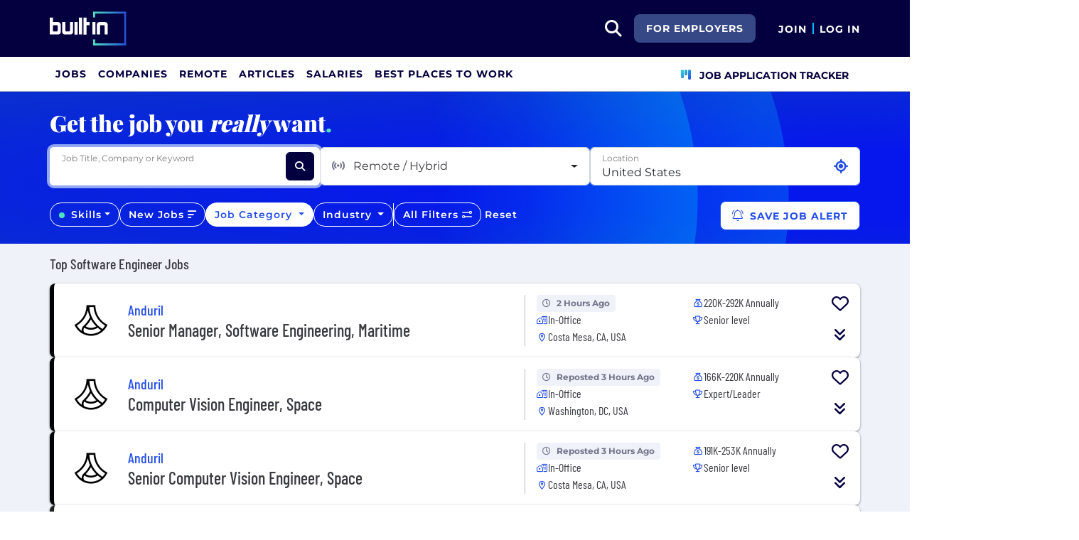

--- FILE ---
content_type: text/html; charset=utf-8
request_url: https://builtin.com/jobs/dev-engineering/perl
body_size: 30353
content:

<!DOCTYPE html>
<html lang="en">
<head>
    <meta charset="utf-8"/>
    <meta name="viewport" content="width=device-width, initial-scale=1.0"/>
    <meta name="description" content="Search the best Software Engineer Jobs from top companies & startups. New jobs added daily."/>
        <meta name="robots" content="NOINDEX"/>
    <title>Best Software Engineer Jobs 2026 | Built In</title>
    <link rel="icon" type="image/x-icon" href="https://static.builtin.com/dist/images/favicon.png">
        <link rel="canonical" href="https://builtin.com/jobs/dev-engineering/perl"/>
    <link rel="dns-prefetch" href="https://www.googletagmanager.com/">
    <link rel="preload" href="https://static.builtin.com/dist/fonts/barlow-condensed-v12-latin-regular.woff2" as="font"
          type="font/woff2" crossorigin>
    <link rel="preload" href="https://static.builtin.com/dist/fonts/montserrat-v25-latin-regular.woff2" as="font"
          type="font/woff2" crossorigin>
    <link rel="stylesheet" href="https://static.builtin.com/jobs/css/main.bundle.e38a6ce7f690b096f9d6.css">
    <script>
        (function (w, d, s, l, i) {
            w[l] = w[l] || [];
            w[l].push({
                'gtm.start':
                    new Date().getTime(), event: 'gtm.js'
            });
            var f = d.getElementsByTagName(s)[0],
                j = d.createElement(s), dl = l != 'dataLayer' ? '&l=' + l : '';
            j.async = true;
            j.src =
                'https://www.googletagmanager.com/gtm.js?id=' + i + dl;
            f.parentNode.insertBefore(j, f);
        })(window, document, 'script', 'dataLayer', 'GTM-M7NGJ28');
    </script>
    
</head>
<body>
<noscript>
    <iframe src="https://www.googletagmanager.com/ns.html?id=GTM-M7NGJ28" height="0" width="0"
            style="display:none;visibility:hidden"></iframe>
</noscript>
    <div id="g_id_onload" data-client_id="941473408521-r82mlse6rh2ar9loff8bgnbqtbp6inrs.apps.googleusercontent.com" data-login_uri="https://accounts.builtin.com/External/OneTap" data-new_user_return_url="https://builtin.com/auth/login?destination=%2Fjobs%2Fdev-engineering%2Fperl" data-existing_user_return_url="https://builtin.com/auth/login?destination=%2Fjobs%2Fdev-engineering%2Fperl" data-auto_select="true" data-prompt_parent_id="g_id_onload" style="position: absolute; top: 150px; right: 410px; width: 0; height: 0; z-index: 1001"><div><script src="https://accounts.google.com/gsi/client" async defer></script></div></div>
<header class="header sticky-top">
    <div id="international-header" class="bg-app-primary text-white nav-height d-flex align-items-center" data-site-id="9" data-external-api="https://api.builtin.com"><div class="container d-flex justify-content-between"><div class="d-flex align-items-center"><a href="/"><img class="d-block d-lg-none" src="https://static.builtin.com/dist/images/bi-header-logo.svg" height="32" width="71" alt="Built In Logo" />
                <img class="d-none d-lg-block" src="https://static.builtin.com/dist/images/bi-header-logo.svg" height="48" width="108" alt="Built In Logo" /></a></div>
        <div class="d-flex"><div class="search me-sm" x-data="headerSearch()"><button id="header-search-dropdown" type="button" class="btn h-100 p-xs p-md-sm" data-bs-toggle="dropdown" aria-expanded="false" data-bs-offset="0,0" data-bs-auto-close="outside" aria-label="search button"><i class="fa-solid fa-magnifying-glass fs-md fs-lg-2xl text-white"></i></button>
    <div class="dropdown-menu"><div class="input-group mb-md px-md"><span class="input-group-text bg-white"><i class="fa-solid fa-magnifying-glass fs-xl text-midnight"></i></span>
            <input autofocus type="text" id="header-search-input" name="search jobs input" class="form-control border-start-0" x-model="searchTerm" x-on:input.debounce.100ms="updateCompanies()" x-on:keydown.enter="goToJobSearch" placeholder="Search"></div>
        <div class="bg-gray-01-highlight px-md mb-md"><a :href="jobSearchUrl" x-text="searchTerm + ' In Jobs'"></a></div>
        <template x-for="company in companies"><a :href="company.alias" class="text-decoration-none"><div class="mb-md"><div class="d-flex align-items-center bg-gray-01 mx-md rounded-1 px-md py-sm"><div class="rounded-circle bg-white h-4xl w-4xl d-flex align-items-center justify-content-center" style="flex-basis: auto"><img class="object-fit-contain" loading="lazy" width="42" height="42" alt="Company Photo" :src="company.logo"></div>
                        <div class="ms-lg fill-even"><div x-text="company.title" class="text-midnight fw-semibold"></div>
                            <div x-text="company.industries" class="font-montserrat-button text-uppercase fs-xs"></div></div></div></div></a></template>
        <template x-if="searchTerm.length &gt; 0 &amp;&amp; companies.length === 0"><a class="text-decoration-none" href="/node/add/company"><div class="border border-gray-02 d-flex gap-lg p-md m-md rounded-1 align-items-center"><div class="bg-gray-01 rounded-circle h-4xl w-4xl d-flex align-items-center justify-content-center"><i class="fa-thin fa-rocket-launch fs-2xl"></i></div>
                    <div><div class="fs-xl mb-sm text-midnight fw-semibold">Can't find your company?</div>
                        <div class="fs-sm">Create a company profile.</div></div></div></a></template>
        <div class="d-flex justify-content-center"><a class="d-flex align-items-center" href="/jobs">View All Jobs</a></div></div></div>
            <div class="my-auto me-md d-none d-lg-inline"><a id="for-employers-button" href="https://employers.builtin.com?utm_medium=BIReferral&amp;utm_source=foremployers" target="_blank" class="btn btn-secondary text-white btn-lg me-md fw-bold fs-sm text-uppercase" role="button" aria-disabled="true">
                For Employers
            </a></div><div class="d-flex"><div class="my-auto d-block"><a href="/auth/signup?destination=%2fjobs%2fdev-engineering%2fperl" type="button" id="join" class="btn border-0 p-0 text-white fw-bold text-uppercase fs-sm special-link">
                                Join
                            </a></div>
                        <span class="my-auto h-md mx-sm border border-cyan d-block"></span>
                        <div class="my-auto"><a href="/auth/login?destination=%2fjobs%2fdev-engineering%2fperl" type="button" id="login" class="btn border-0 p-0 text-white fw-bold text-uppercase fs-sm special-link">
                                Log In
                            </a></div></div></div></div></div>
<nav class="navbar navbar-expand-lg d-none d-lg-block bg-white p-0 border-bottom border-gray-02"><div class="container-fluid"><div class="navbar-collapse" id="main_nav"><nav class="container" role="navigation"><ul class="navbar-nav d-flex gap-lg" role="menu"><li class="nav-item fs-lg" role="menuitem"><a class="nav-link top-nav-item text-nowrap text-app-primary text-uppercase py-md h-3xl font-montserrat-button" href="/jobs" builtin-toggle="dropdown">Jobs</a></li><li class="nav-item fs-lg" role="menuitem"><a class="nav-link top-nav-item text-nowrap text-app-primary text-uppercase py-md h-3xl font-montserrat-button" href="/companies" builtin-toggle="dropdown">Companies</a></li><li class="nav-item fs-lg" role="menuitem"><a class="nav-link top-nav-item text-nowrap text-app-primary text-uppercase py-md h-3xl font-montserrat-button" href="/jobs/remote" builtin-toggle="dropdown">Remote</a></li><li class="nav-item fs-lg" role="menuitem"><a class="nav-link top-nav-item text-nowrap text-app-primary text-uppercase py-md h-3xl font-montserrat-button" href="/tech-topics" builtin-toggle="dropdown">Articles</a></li><li class="nav-item fs-lg" role="menuitem"><a class="nav-link top-nav-item text-nowrap text-app-primary text-uppercase py-md h-3xl font-montserrat-button" href="/salaries" builtin-toggle="dropdown">Salaries</a></li><li class="nav-item fs-lg" role="menuitem"><a class="nav-link top-nav-item text-nowrap text-app-primary text-uppercase py-md h-3xl font-montserrat-button" href="https://builtin.com/awards/us/2026/best-places-to-work" builtin-toggle="dropdown">Best Places To Work</a></li><li class="nav-item fs-lg ms-auto h-3xl underline-title" role="menuitem"><div class="nav-link d-flex align-items-center top-nav-item text-nowrap text-app-primary text-uppercase py-md h-3xl fw-bold"><a class="nav-link top-nav-item text-nowrap text-app-primary text-uppercase py-md h-3xl fw-bold fs-sm" onclick="bix.eventTracking.logBuiltinTrackEvent(&#x27;click_nav_apptracker&#x27;, {});" href="/auth/login?destination=%2fhome%23application-tracker-section"><i class="fa-solid fa-chart-kanban fs-md text-pink me-sm chart-kanban-icon"></i>
                                    Job Application Tracker
                                </a></div></li></ul></nav></div></div></nav>
</header>
<div>
    <main role="main">
        

    <script type="application/ld&#x2B;json">
{"@context":"https://schema.org","@graph":[{"@type":"CollectionPage","name":"Best Software Engineer Jobs 2026 | Built In","url":"https://builtin.com/jobs/dev-engineering/perl","description":"Search the best Software Engineer Jobs from top companies & startups. New jobs added daily."},{"@type":"ItemList","name":"Top Software Engineer Jobs","numberOfItems":20,"itemListElement":[{"@type":"ListItem","position":1,"name":"Senior Manager, Software Engineering, Maritime","url":"https://builtin.com/job/senior-manager-software-engineering-maritime/8370671","description":"The Senior Manager leads teams in software engineering, overseeing design, development, and delivery of autonomous systems software while managing multi-year roadmaps and group budgets."},{"@type":"ListItem","position":2,"name":"Computer Vision Engineer, Space","url":"https://builtin.com/job/computer-vision-engineer-space/8120799","description":"The Computer Vision Engineer will develop perception subsystems for spacecraft, focusing on algorithms, system validation, and collaboration across teams to enhance autonomous operations in space missions."},{"@type":"ListItem","position":3,"name":"Senior Computer Vision Engineer, Space","url":"https://builtin.com/job/senior-computer-vision-engineer-space/8120817","description":"The Senior Computer Vision Engineer will design and implement perception subsystems for spacecraft, focusing on algorithms and integration to validate operational capabilities in various orbital regimes."},{"@type":"ListItem","position":4,"name":"Software Engineer- C#/.NET","url":"https://builtin.com/job/software-engineer-c-net/8370656","description":"Develop, maintain, and evolve sports trading applications using a Microsoft stack. Engage in delivering changes to applications and backend services while cross-skilling in Golang and React."},{"@type":"ListItem","position":5,"name":"Senior Software Engineer C#/.NET","url":"https://builtin.com/job/senior-software-engineer-c-net/8370655","description":"The Senior Software Engineer will develop, maintain, and evolve Sports Trading Applications, focusing on Microsoft technologies and supporting backend services, while enhancing trading functions and mentoring team members."},{"@type":"ListItem","position":6,"name":"Development Database Administrator","url":"https://builtin.com/job/development-database-administrator/8121374","description":"The Development Database Administrator will build and maintain critical database systems, optimize performance, and support development teams with data solutions."},{"@type":"ListItem","position":7,"name":"Senior Software Engineer (Secret Clearance Required)","url":"https://builtin.com/job/senior-software-engineer-secrect-clearance-required/8129539","description":"Lead the development of advanced software systems for spacecraft operations, ensuring reliable and autonomous control of satellites through innovative engineering solutions."},{"@type":"ListItem","position":8,"name":"Principal Technical Artist","url":"https://builtin.com/job/principal-technical-artist/8127270","description":"Lead R&D innovations for art pipelines, optimizing tools for character rigging and VFX while mentoring artists and maintaining aesthetic standards."},{"@type":"ListItem","position":9,"name":"Principal Animator","url":"https://builtin.com/job/principal-animator/8127276","description":"Lead the development of high-fidelity character animation systems, optimizing tools for motion synthesis and enhancing R&D workflows for AAA gaming titles."},{"@type":"ListItem","position":10,"name":"Senior Capture Tools Developer","url":"https://builtin.com/job/senior-capture-tools-developer/8127266","description":"The role involves developing and improving data capture tools for 2KGO, collaborating on custom solutions, and providing technical support."},{"@type":"ListItem","position":11,"name":"Sr Prof Application Developer- Payroll Technologies","url":"https://builtin.com/job/sr-prof-application-developer/7468621","description":"The role involves building, maintaining, and integrating payroll technologies, performing software testing, quality assurance, and managing complex projects with minimal supervision."},{"@type":"ListItem","position":12,"name":"Sr. System Analyst - Database Reliability Engineer","url":"https://builtin.com/job/sr-system-analyst-database-reliability-engineer/8120585","description":"The role involves leading database management standards, support strategies, and mentoring, with a focus on advanced RDBMS technologies and cloud solutions."},{"@type":"ListItem","position":13,"name":"Senior Software Engineer","url":"https://builtin.com/job/senior-software-engineer/8130227","description":"Design and implement cloud-native applications using AWS, develop backend systems, lead architectural decisions, and mentor team members."},{"@type":"ListItem","position":14,"name":"Software Architect - ServiceNow - Remote","url":"https://builtin.com/job/software-architect-servicenow-remote/8130491","description":"Design and maintain architectural standards for ServiceNow implementations, integrating AI features, collaborating with teams, and providing technical leadership."},{"@type":"ListItem","position":15,"name":"Lead Software Engineer","url":"https://builtin.com/job/lead-software-engineer/8130306","description":"The Lead Software Engineer will manage software development projects, lead a team in application design and coding, and ensure delivery aligns with business goals."},{"@type":"ListItem","position":16,"name":"Senior Power Analysis Software Engineer","url":"https://builtin.com/job/senior-power-analysis-software-engineer/8123934","description":"The role involves developing software for SoC platforms, focusing on performance optimization, collaboration with cross-functional teams, and innovative software applications for power analysis and modeling."},{"@type":"ListItem","position":17,"name":"Staff Physical Design CAD Engineer","url":"https://builtin.com/job/staff-physical-design-cad-engineer/8123953","description":"Develop CAD solutions and EDA tool flows for power and timing efficiency. Collaborate on VLSI CAD software and integration with internal design teams and external partners."},{"@type":"ListItem","position":18,"name":"Network Performance Engineer","url":"https://builtin.com/job/network-performance-engineer/8123996","description":"The role involves optimizing network software for Arm architectures, mentoring customers on performance techniques, and writing reports and documentation."},{"@type":"ListItem","position":19,"name":"Senior AI Engineer","url":"https://builtin.com/job/senior-engineer/8237390","description":"The Senior Engineer collaborates with teams, designs and implements technical features, writes production-ready code, and ensures high-quality deliverables, while also engaging in research and learning on new technologies."},{"@type":"ListItem","position":20,"name":"Sr Software Engineer","url":"https://builtin.com/job/sr-software-engineer/8120340","description":"The role involves designing and developing software solutions, mentoring junior engineers, and integrating AI technologies within an Agile team focused on cloud-native solutions."}]}]}    </script>

<div class="job-board bg-gray-01" x-data="jobBoard">
    <div class="job-board-filters">
        <div class="filter-circle-container position-absolute top-0 end-0 bottom-0 start-0 overflow-hidden">
            <div class="circle-outer d-none d-lg-block"></div>
            <div class="circle-inner d-none d-lg-block"></div>
        </div>
        <div class="container py-md py-md-lg">
            <div class="font-playfair fw-extrabold fs-3xl text-white mb-md d-none d-md-block">
                Get the job you <i>really</i> want<span class="text-mint">.</span>
            </div>
            <div class="d-flex flex-column flex-lg-row gap-sm mb-lg">
                <div class="dropdown fill-even position-relative job-search-dropdown" x-ref="jobSearchDropdownContainer"><div class="d-flex align-items-center bg-white position-relative form-floating fill-even search-input-container rounded-2" x-ref="jobSearchTrigger"><input autofocus x-model="jobSearchTerm" x-on:input.debounce="getJobTitles" x-on:keyup.enter="selectJobTitle(selectedJobTitleIndex >= 0 ? availableJobTitleOptions[selectedJobTitleIndex] : jobSearchTerm)" x-on:keydown.arrow-down.prevent="nextJobTitle()" x-on:keydown.arrow-up.prevent="previousJobTitle()" @blur="onJobSearchBlur()" @focus="getJobTitles()" id="searchJobsInput" x-ref="searchJobsInput" type="text" class="flex-grow-1 border-0 pe-2xl form-control" aria-describedby="search" placeholder="Job Title, Company or Keyword">
        <label for="searchJobsInput">Job Title, Company or Keyword</label>
        <div @click="clearSearch()" x-show.important="jobSearchTerm.length > 0" type="button" class="position-absolute d-flex align-items-center justify-content-center h-2xl w-2xl" style="right:3rem;"><i class="fa-solid fa-xmark fs-sm"></i></div>
        <button name="Search Jobs" aria-label="Search Jobs" @click="updateJobs()" type="button" class="btn btn-dark h-2xl w-2xl me-sm"><i class="fa-solid fa-magnifying-glass fs-sm text-white"></i></button></div>
    <ul class="dropdown-menu p-0 w-100"><div class="list-group"><template x-if="availableJobTitleOptions.length > 0"><template x-for="(jobTitle,index) in availableJobTitleOptions" :key="jobTitle"><label :class="{'active' : index === selectedJobTitleIndex}" :id="'jobSearchTitle-' + jobTitle" x-on:click.stop="selectJobTitle(jobTitle)" class="list-group-item list-group-item-action text-truncate"><div type="button" x-text="jobTitle"></div></label></template></template></div></ul></div>
                <div id="remotePreference-dropdown" class="dropdown fill-even"><button type="button" id="remotePreferenceDropdownButton" data-bs-toggle="dropdown" data-bs-auto-close="outside" aria-expanded="false" class="d-flex form-control fw-regular dropdown-toggle h-100 align-items-center justify-content-between"><div class="text-gray-04"><i class="fa-solid fa-signal-stream me-sm text-gray-03"></i>
            <span x-text="remotePreferenceDisplayText">Remote / Hybrid</span></div></button>
    <div class="dropdown-menu p-0 w-100" aria-labelledby="remotePreferenceDropdownMenu"><div class="list-group"><template x-for="remotePreferenceFilter in remotePreferenceFilterOptions" :key="remotePreferenceFilter.id"><label class="list-group-item list-group-item-action text-nowrap"><input :id="'remotePreference-' + remotePreferenceFilter.id" class="form-check-input" type="checkbox" :value="remotePreferenceFilter.id" x-model.number="selectedRemotePreferenceIds" @change="updateJobs()">
                    <span class="form-check-label text-nowrap" x-text="remotePreferenceFilter.name"></span></label></template></div>
        <div class="d-flex justify-content-between sticky-bottom border-top py-sm px-xs bg-white"><button class="btn btn-lg font-montserrat-button text-uppercase text-gray-03 d-inline-block" type="button" @click="resetSelectedRemotePreferences();updateJobs()">Clear</button></div></div></div>
                <div id="location-dropdown" class="dropdown fill-even"><div class="dropdown w-100 " x-data="locationDropdownJobBoard" x-ref="locationDropdownContainer-JobBoard"><div class="form-floating" x-ref="locationDropdownTrigger-JobBoard"><input x-model="locationSearchTerm" x-on:input.debounce="searchLocations(); resetOnEmpty();" x-on:keyup.enter="selectLocation(selectedLocationIndex &gt;= 0 ? searchedLocationResults[selectedLocationIndex] : null)" x-on:keydown.arrow-down.prevent="nextLocation()" x-on:keydown.arrow-up.prevent="previousLocation()" @blur="onLocationSearchBlur()" @focus="searchLocations()" :disabled="gettingLocation" :class="{&#x27;is-invalid&#x27;: isLocationValid === undefined ? false : !isLocationValid}" style="background-image: none !important;" type="text" name="location" autocomplete="off" class="form-control pe-2xl" id="locationDropdownInput" x-ref="locationDropdownInput-JobBoard" placeholder="Select Location" />
        <label for="locationDropdownInput">Location</label><button class="btn fs-xs text-primary position-absolute p-0 current-location-button-icon-only " aria-label="Use Current Location" type="button" @click="setToCurrentLocation()"><i class="fa-solid fs-xl fa-location-crosshairs"></i></button></div>
    <ul class="dropdown-menu p-0 w-100" x-ref="locationDropdownMenu" aria-labelledby="profileLocation"><div class="list-group"><template x-if="searchedLocationResults.length > 0"><template x-for="(location,index) in searchedLocationResults" :key="location.placeId"><label :class="{'active' : index === selectedLocationIndex}" @click="selectLocation(location)" class="list-group-item list-group-item-action border-0 text-truncate"><div :id="'location-' + location.placeId" type="button" x-text="location.text"></div></label></template></template>
            <template x-if="searchedLocationResults.length === 0 && locationSearchTerm.length > 0"><div class="list-group-item text-nowrap">No Results Found</div></template></div></ul></div></div>
            </div>
            <div id="lower-filters" class="d-flex d-md-block d-lg-flex align-items-center gap-sm">
                <template x-if="isSkillsFilterVisible">
                    <div id="skill-dropdown" class="dropdown d-none d-lg-block"><button type="button" id="skillDropdownButton" data-bs-toggle="dropdown" data-bs-auto-close="outside" aria-expanded="false" :class="{'selected-item' : selectedSkills.length > 0}" class="btn btn-outline-light rounded-4 fw-semibold fs-sm dropdown-toggle"><template x-if="selectedSkills.length === 0"><span class="h-sm w-sm rounded-circle bg-mint d-inline-block me-xs"></span></template>
        <span>Skills</span></button>
    <div class="dropdown-menu p-0 w-100" aria-labelledby="skillDropdownMenu"><div class="d-flex sticky-top border-bottom p-xs fill-even bg-white"><div class="d-flex align-items-center justify-content-center h-2xl w-2xl"><i class="fa-solid fa-magnifying-glass fs-lg"></i></div>
            <input x-model="skillsSearchTerm" type="text" class="flex-grow-1 form-control border-0" aria-describedby="search" placeholder="Type to filter..."></div>
        <template x-if="visibleSkillFilterOptions.length > 0"><div class="list-group"><template x-for="skillItem in visibleSkillFilterOptions" :key="skillItem.skill"><label class="list-group-item list-group-item-action text-nowrap"><input :id="'skill-' + skillItem.skill" class="form-check-input" type="checkbox" :value="skillItem.skill" x-model="selectedSkills" @change="updateJobs()">
                        <span class="form-check-label text-nowrap" x-text="skillItem.skill + ' (' + skillItem.count + ')'"></span></label></template></div></template>
        <template x-if="visibleSkillFilterOptions.length === 0"><div class="d-flex align-items-center justify-content-center py-lg"><span>No Results</span></div></template>
        <div class="d-flex justify-content-between sticky-bottom border-top py-sm px-xs bg-white"><button class="btn btn-lg font-montserrat-button text-uppercase text-gray-03 d-inline-block" type="button" @click="resetSelectedSkills();updateJobs()">Clear</button>
            <button class="btn btn-primary btn-lg font-montserrat-button text-uppercase text-white d-inline-block" type="button" @click="document.getElementById('skillDropdownButton').click()">Apply</button></div></div></div>
                </template>
                <div id="postedDate-dropdown" x-ref="postedDateDropdownContainer" class="dropdown d-none d-lg-block"><button type="button" id="postedDateDropdownButton" data-bs-toggle="dropdown" data-bs-auto-close="outside" x-ref="postedDateDropdownButton" aria-expanded="false" :class="{'selected-item' : selectedDaysSinceUpdated !== null}" class="btn btn-outline-light rounded-4 fw-semibold fs-sm" @click="closePostedDateToolTip()"><span>New Jobs</span>
        <i class="fa-solid fa-bars-sort fs-sm" :class="selectedDaysSinceUpdated !== null ? 'text-pretty-blue' : 'text-white'"></i></button>
    <div class="dropdown-menu p-0 w-100" id="postedDate-dropdown-menu" aria-labelledby="postedDateDropdownMenu"><div class="list-group"><template x-for="postedDate in postedDateFilterOptions" :key="postedDate.id"><div class="d-flex align-items-center"><label class="list-group-item list-group-item-action text-nowrap"><input :id="'postedDate-' + postedDate.id" class="form-check-input" type="radio" name="postedDateRadios" :value="postedDate.filterValue" x-model.number="selectedDaysSinceUpdated" @change="updateJobs()" @click="uncheckPostedDateRadio(postedDate.filterValue)">
                        <span class="form-check-label text-nowrap" x-text="postedDate.name"></span></label></div></template></div>
        <div class="d-flex justify-content-between sticky-bottom border-top py-sm px-xs bg-white"><button class="btn btn-lg font-montserrat-button text-uppercase text-gray-03 d-inline-block" type="button" @click="resetSelectedPostedDate();updateJobs()">Clear</button></div></div></div>
                <div id="category-dropdown" class="dropdown d-none" :class="!isSkillsFilterVisible ? 'd-lg-block' : 'd-xl-block'"><button type="button" id="categoryDropdownButton" data-bs-toggle="dropdown" data-bs-auto-close="outside" aria-expanded="false" :class="{'selected-item' : selectedCategoryId !== null}" class="btn btn-outline-light rounded-4 fw-semibold fs-sm dropdown-toggle">
        Job Category
    </button>
    <div class="dropdown-menu p-0 w-100" aria-labelledby="categoryDropdownMenu"><div class="list-group"><template x-for="category in categoryFilterOptions" :key="category.id"><div><div class="d-flex align-items-center"><label class="list-group-item list-group-item-action d-flex flex-wrap align-items-start" :class="{'collapsible-item' : subCategoryFilterOptions[category.id]}"><input :id="'category-' + category.id" class="form-check-input me-2 mt-1 flex-shrink-0" type="radio" name="jobCategoryRadios" :value="category.id" x-model.number="selectedCategoryId" @change="updateCategories()" @click="uncheckCategoryRadio(category.id)">
                            <span class="form-check-label flex-grow-1" x-text="category.name"></span></label>
                        <template x-if="subCategoryFilterOptions[category.id]"><div type="button" @click="toggleCategory(category.id)" class="d-flex align-items-center justify-content-center w-xl"><i x-show="category.collapsed" class="fa-solid fa-caret-down"></i>
                                <i x-show="!category.collapsed" class="fa-solid fa-caret-up"></i></div></template></div>
                    <template x-if="!category.collapsed"><template x-for="subCategory in subCategoryFilterOptions[category.id]" :key="subCategory.id"><div class="ps-lg"><label class="list-group-item list-group-item-action d-flex flex-wrap align-items-start"><input :id="'subCategory-' + subCategory.id" class="form-check-input me-2 mt-1 flex-shrink-0" type="checkbox" :value="subCategory.id" x-model.number="selectedSubCategoryIds" @change="updateSubCategories(category.id)">
                                    <span class="form-check-label flex-grow-1" x-text="subCategory.name"></span></label></div></template></template></div></template></div>
        <div class="d-flex justify-content-between sticky-bottom border-top py-sm px-xs bg-white"><button class="btn btn-lg font-montserrat-button text-uppercase text-gray-03 d-inline-block" type="button" @click="resetSelectedCategories();updateJobs()">Clear</button></div></div></div>
                <template x-if="!isSkillsFilterVisible">
                    <div id="experience-dropdown" class="dropdown d-none d-xl-block"><button type="button" id="experienceDropdownButton" data-bs-toggle="dropdown" data-bs-auto-close="outside" aria-expanded="false" :class="{'selected-item' : selectedExperienceFilterValues.length > 0}" class="btn btn-outline-light rounded-4 fw-semibold fs-sm dropdown-toggle">
        Experience
    </button>
    <div class="dropdown-menu p-0 w-100" aria-labelledby="experienceDropdownMenu"><div class="list-group"><template x-for="experience in experiencesFilterOptions.slice(0, -1)" :key="experience.id"><label class="list-group-item list-group-item-action text-nowrap"><input :id="'experience-' + experience.id" class="form-check-input" type="checkbox" :value="experience.filterValue" x-model="selectedExperienceFilterValues" @change="updateJobs()">
                    <span class="form-check-label text-nowrap" x-text="experience.name"></span></label></template></div>
        <div class="d-flex justify-content-between sticky-bottom border-top py-sm px-xs bg-white"><button class="btn btn-lg font-montserrat-button text-uppercase text-gray-03 d-inline-block" type="button" @click="resetSelectedExperiences();updateJobs()">Clear</button></div></div></div>
                </template>
                <div id="industry-dropdown" class="dropdown d-none d-xl-block"><button type="button" id="industryDropdownButton" data-bs-toggle="dropdown" data-bs-auto-close="outside" aria-expanded="false" :class="{'selected-item' : selectedIndustryIds.length > 0}" class="btn btn-outline-light rounded-4 fw-semibold fs-sm dropdown-toggle">
        Industry
    </button>
    <div class="dropdown-menu p-0 w-100" aria-labelledby="industryDropdownMenu"><div class="d-flex sticky-top border-bottom p-xs fill-even bg-white"><div class="d-flex align-items-center justify-content-center h-2xl w-2xl"><i class="fa-solid fa-magnifying-glass fs-lg"></i></div>
            <input x-model="industrySearchTerm" type="text" class="flex-grow-1 form-control border-0" aria-describedby="search" placeholder="Type to filter..."></div>
        <template x-if="visibleIndustryFilterOptions.length > 0"><div class="list-group"><template x-for="industry in visibleIndustryFilterOptions" :key="industry.id"><label class="list-group-item list-group-item-action text-nowrap"><input :id="'industry-' + industry.id" class="form-check-input" type="checkbox" :value="industry.id" x-model.number="selectedIndustryIds" @change="updateJobs()">
                        <span class="form-check-label text-nowrap" x-text="industry.name"></span></label></template></div></template>
        <template x-if="visibleIndustryFilterOptions.length === 0"><div class="d-flex align-items-center justify-content-center py-lg"><span>No Results</span></div></template>
        <div class="d-flex justify-content-between sticky-bottom border-top py-sm px-xs bg-white"><button class="btn btn-lg font-montserrat-button text-uppercase text-gray-03 d-inline-block" type="button" @click="resetSelectedIndustries();updateJobs()">Clear</button></div></div></div>

                <div class="d-none d-lg-block bg-white h-xl" style="width: 1.5px"></div>
                <button
                    type="button"
                    class="flex-lg-grow-0 btn btn-outline-light rounded-4 fw-semibold fs-sm filter-button"
                    :class="{'selected-item' : selectedFilters.count > 0}"
                    data-bs-toggle="offcanvas"
                    data-bs-target="#allFiltersOffcanvas"
                    aria-controls="offcanvasRight"
                    aria-expanded="false">
                    <span>All Filters</span>
                    <template x-if="selectedFilters.count > 0">
                        <span class="badge bg-primary rounded-pill ms-2" ><span class="d-none d-lg-inline-block">+</span><span x-text="selectedFilters.count"></span></span>
                    </template>
                    <template x-if="!selectedFilters.count">
                        <i class="fa-regular fa-sliders-simple"></i>
                    </template>
                </button>
                <button class="btn d-none d-lg-block text-white d-inline-block fw-semibold fs-sm rounded-4 reset-button p-xs" type="button" @click="resetAllFilters()">Reset</button>

                <div id="save-job-alert-button-content" class="save-job-alert-button-content">
                    <div class="save-job-alert-button-wrapper"><div><button type="button" @mouseenter="showJobPreferenceTooltip()" @mouseleave="hideJobPreferenceTooltip()" id="save-job-alert-button" @click="saveJobAlertAsync()" class="save-job-alert-button end-0 btn btn-lg bg-white border-pretty-blue rounded-3 text-pretty-blue" aria-label="Save Job Alert" :aria-disabled="JobPreferenceButtonDisable" aria-describedby="job-alert-warning-tooltip" :disabled="JobPreferenceButtonDisable" data-builtin-track-click-event="save_job_alert"><i class="fa-light fa-bell-ring me-xs fs-sm fs-xl-md" aria-hidden="true" aria-label="Bell icon"></i>
            <span class="d-none d-md-inline-block">Save Job Alert</span>
            <span class="d-md-inline-block d-md-none">Save Alert</span></button></div>
    <div id="job-preference-tooltip-box"><template x-if="showJobAlertWarning"><div class="position-absolute saved-jobs-tooltip-container" role="tooltip"><div class="tooltip-arrow mx-auto"></div>
                <div class="tooltip-box d-flex gap-sm p-sm bg-white border rounded-3" role="alert"><i class="fa-light fa-message-exclamation fs-2xl text-lava mt-xs"></i>
                    <div><div class="text-lava fs-sm fw-bold mb-xs">
                            Requirements Not Met
                        </div>
                        <div class="fs-xs">
                            Add a job title or select a job category to save alert.
                        </div></div></div></div></template></div></div>
                    <div id="save-job-alert-button-success">
<template x-if="JobPreferenceSavedSuccess">
    <div class="bg-midnight text-white px-sm py-xs rounded manage-preference-link"
         role="status"
         aria-live="polite">
        <i class="fa-solid fa-check-circle me-xs fs-xs" aria-hidden="true"></i>
        <span class="fs-sm fw-semibold">
            Saved to Job Preferences.
            <a href="/profile/job-preferences" class="text-decoration-underline" target="_blank" aria-label="Manage job preferences">Manage</a>
        </span>
    </div>
</template>
</div>

                </div>
                 <div class="toast align-items-center text-bg-danger border-0 position-fixed submit-error-toast z-1 toast-width-sm me-md-sm mb-md-sm" role="alert" id="job-preference-error-toast" aria-live="assertive" aria-atomic="true"><div class="d-flex justify-content-between"><div class="toast-body fw-bold">Maximum of 25 job preferences reached.</div>
        <button type="button" class="btn btn-lg btn-close border-0 toast-btn-close p-sm" data-bs-dismiss="toast" aria-label="Close"></button></div></div>
            </div>
        </div>
    </div>
    <div>
        <div id="jobs-list">
            
<div class="container">
        <div class="row">
            <div class="d-flex flex-column flex-md-row justify-content-between text-black my-sm my-md-md align-items-start align-items-md-center gap-0 gap-md-sm">
                <h1 class="font-barlow fw-medium fs-xl m-0">Top Software Engineer Jobs</h1>
            </div>
        </div>
        <div class="row">
            <div id="search-results-top" class="">
                    <div class="d-flex gap-job-cards flex-column"><div id="job-card-8370671" data-id="job-card" x-data="jobTracking" x-init="initObserver(8370671, true)" style="border-left: 6px solid #000000" class="job-bounded-responsive  position-relative bg-white p-md rounded-3"><div id="main" class="row"><my-item x-show="!showSavedTag" entity-type="job" entity-id="8370671" class="h-2xl p-sm w-2xl fs-2xl z-1 job-card-my-item"></my-item><div class="col-12 col-lg-7 left-side-tile"><div class="align-self-center left-side-tile-item-1"><a href="/company/anduril" target="_blank" class="align-items-center text-pretty-blue z-1"><picture class="d-inline-block"><img data-id="company-img" data-builtin-track-job-id="8370671" src="https://cdn.builtin.com/cdn-cgi/image/f=auto,fit=scale-down,w=128,h=128/sites/www.builtin.com/files/2021-06/Anduril%20Logo.png" alt="Anduril Logo" loading="lazy" height="72" width="72" class="p-xs me-md min-h-3xl object-fit-contain" /></picture></a></div>
            <div class="left-side-tile-item-2"><a href="/company/anduril" target="_blank" data-id="company-title" data-builtin-track-job-id="8370671" class="font-barlow fw-medium fs-xl d-inline-block m-0 text-pretty-blue hover-underline cursor-pointer z-1"><span>Anduril</span></a></div>
            <div class="left-side-tile-item-3"><h2 class="font-barlow fw-medium fs-xl fs-xl-2xl mb-sm mb-lg-0"><a href="/job/senior-manager-software-engineering-maritime/8370671" target="_blank" data-id="job-card-title" data-alias="/job/senior-manager-software-engineering-maritime/8370671" data-builtin-track-job-id="8370671" class="card-alias-after-overlay text-break">Senior Manager, Software Engineering, Maritime</a></h2></div></div>
        <div class="col-12 col-lg-5 bounded-attribute-section d-flex align-items-start align-items-lg-center fs-md flex-column flex-lg-row"><div class="d-flex flex-grow-1 gap-lg"><div class="d-flex flex-column gap-0 fill-even"><div class="d-flex align-items-start gap-sm position-relative"><span x-show="!showSavedTag" x-cloak class="fs-xs fw-bold bg-gray-01 font-Montserrat text-gray-03 rounded-1 py-xs px-sm"><i class="fa-regular fa-clock fs-xs text-gray-03 d-inline-block me-sm d-lg-none d-xl-inline-block"></i>2 Hours Ago</span><span x-show="showSavedTag === true" x-cloak class="fs-xs fw-bold font-Montserrat rounded-1 py-xs px-sm text-soft-pink-02 bg-soft-pink-01"><i class="fa-solid fa-heart fs-xs d-inline-block me-sm text-soft-pink-02"></i>Saved
                            </span></div><div class="d-flex gap-md"><div class="d-flex align-items-start gap-sm"><div class="d-flex justify-content-center align-items-center h-lg min-w-md"><i class="fa-regular fa-house-building fs-xs text-pretty-blue"></i></div>
                                <span class="font-barlow text-gray-04">In-Office</span></div></div><div class="d-flex align-items-start gap-sm"><div class="d-flex justify-content-center align-items-center h-lg min-w-md"><i class="fa-regular fa-location-dot fs-xs text-pretty-blue"></i></div>
                            <div><span class="font-barlow text-gray-04">Costa Mesa, CA, USA</span></div></div></div><div class="d-none d-xl-block fill-even"><div class="d-flex align-items-start gap-sm"><div class="d-flex justify-content-center align-items-center h-lg min-w-md"><i class="fa-regular fa-sack-dollar fs-xs text-pretty-blue"></i></div>
                                <span class="font-barlow text-gray-04">220K-292K Annually</span></div><div class="d-flex align-items-start gap-sm"><div class="d-flex justify-content-center align-items-center h-lg min-w-md"><i class="fa-regular fa-trophy fs-xs text-pretty-blue"></i></div>
                                <span class="font-barlow text-gray-04">Senior level</span></div></div></div></div>
        <div class="position-relative"><div class="position-absolute z-1 double-arrow-container"><button type="button" id="job-dropdown-button" data-id="job-dropdown-button" aria-label="Collapse Button" data-bs-toggle="collapse" data-bs-target="#drop-data-8370671" class="btn btn-link text-decoration-none d-flex justify-content-end h-2xl w-2xl align-items-center justify-content-center mt-xs collapsed fs-xl"><i data-id="job-dropdown-button" class="fa-solid fa-angles-down text-midnight d-none"></i>
                    <i data-id="job-dropdown-button" class="fa-solid fa-angles-up text-pretty-blue d-block"></i></button></div></div></div>
    <div id="drop-data-8370671" data-job-id="8370671" class="collapse"><div class="pt-md border-top border-gray-02 mt-md mt-lg-lg"><div class="d-flex flex-column flex-md-row gap-sm d-xl-none mb-md"><div class="d-flex align-items-center"><div class="w-md d-flex justify-content-center align-items-center me-sm"><i class="fa-regular fa-sack-dollar fs-xs text-pretty-blue"></i></div>
                        <span class="font-barlow text-gray-04">220K-292K Annually</span></div><div class="d-flex align-items-center"><div class="w-md d-flex justify-content-center align-items-center me-sm"><i class="fa-regular fa-trophy fs-xs text-pretty-blue"></i></div>
                        <span class="font-barlow text-gray-04">Senior level</span></div></div><div class="mb-md fs-xs fw-bold">Aerospace &#x2022; Artificial Intelligence &#x2022; Hardware &#x2022; Robotics &#x2022; Security &#x2022; Software &#x2022; Defense</div><div class="fs-sm fw-regular mb-md text-gray-04">The Senior Manager leads teams in software engineering, overseeing design, development, and delivery of autonomous systems software while managing multi-year roadmaps and group budgets.</div><div class="border rounded-2 border-gray-01 mt-md position-relative p-sm d-block d-md-flex justify-content-between"><div class="d-block align-items-start align-items-md-center"><span class="fs-xs fw-bold text-uppercase text-gray-04 flex-shrink-0">Top Skills:</span>
                        <span class="d-md-inline ps-md-sm"><span class="fs-xs text-gray-04 mx-sm">C</span><span class="fs-xs text-gray-04 mx-sm">C&#x2B;&#x2B;</span><span class="fs-xs text-gray-04 mx-sm">Go</span><span class="fs-xs text-gray-04 mx-sm">React</span><span class="fs-xs text-gray-04 mx-sm">Rust</span><span class="fs-xs text-gray-04 mx-sm">Typescript</span></span></div></div></div></div></div><div id="job-card-8120799" data-id="job-card" x-data="jobTracking" x-init="initObserver(8120799, true)" style="border-left: 6px solid #000000" class="job-bounded-responsive  position-relative bg-white p-md rounded-3"><div id="main" class="row"><my-item x-show="!showSavedTag" entity-type="job" entity-id="8120799" class="h-2xl p-sm w-2xl fs-2xl z-1 job-card-my-item"></my-item><div class="col-12 col-lg-7 left-side-tile"><div class="align-self-center left-side-tile-item-1"><a href="/company/anduril" target="_blank" class="align-items-center text-pretty-blue z-1"><picture class="d-inline-block"><img data-id="company-img" data-builtin-track-job-id="8120799" src="https://cdn.builtin.com/cdn-cgi/image/f=auto,fit=scale-down,w=128,h=128/sites/www.builtin.com/files/2021-06/Anduril%20Logo.png" alt="Anduril Logo" loading="lazy" height="72" width="72" class="p-xs me-md min-h-3xl object-fit-contain" /></picture></a></div>
            <div class="left-side-tile-item-2"><a href="/company/anduril" target="_blank" data-id="company-title" data-builtin-track-job-id="8120799" class="font-barlow fw-medium fs-xl d-inline-block m-0 text-pretty-blue hover-underline cursor-pointer z-1"><span>Anduril</span></a></div>
            <div class="left-side-tile-item-3"><h2 class="font-barlow fw-medium fs-xl fs-xl-2xl mb-sm mb-lg-0"><a href="/job/computer-vision-engineer-space/8120799" target="_blank" data-id="job-card-title" data-alias="/job/computer-vision-engineer-space/8120799" data-builtin-track-job-id="8120799" class="card-alias-after-overlay text-break">Computer Vision Engineer, Space</a></h2></div></div>
        <div class="col-12 col-lg-5 bounded-attribute-section d-flex align-items-start align-items-lg-center fs-md flex-column flex-lg-row"><div class="d-flex flex-grow-1 gap-lg"><div class="d-flex flex-column gap-0 fill-even"><div class="d-flex align-items-start gap-sm position-relative"><span x-show="!showSavedTag" x-cloak class="fs-xs fw-bold bg-gray-01 font-Montserrat text-gray-03 rounded-1 py-xs px-sm"><i class="fa-regular fa-clock fs-xs text-gray-03 d-inline-block me-sm d-lg-none d-xl-inline-block"></i>Reposted 3 Hours Ago</span><span x-show="showSavedTag === true" x-cloak class="fs-xs fw-bold font-Montserrat rounded-1 py-xs px-sm text-soft-pink-02 bg-soft-pink-01"><i class="fa-solid fa-heart fs-xs d-inline-block me-sm text-soft-pink-02"></i>Saved
                            </span></div><div class="d-flex gap-md"><div class="d-flex align-items-start gap-sm"><div class="d-flex justify-content-center align-items-center h-lg min-w-md"><i class="fa-regular fa-house-building fs-xs text-pretty-blue"></i></div>
                                <span class="font-barlow text-gray-04">In-Office</span></div></div><div class="d-flex align-items-start gap-sm"><div class="d-flex justify-content-center align-items-center h-lg min-w-md"><i class="fa-regular fa-location-dot fs-xs text-pretty-blue"></i></div>
                            <div><span class="font-barlow text-gray-04">Washington, DC, USA</span></div></div></div><div class="d-none d-xl-block fill-even"><div class="d-flex align-items-start gap-sm"><div class="d-flex justify-content-center align-items-center h-lg min-w-md"><i class="fa-regular fa-sack-dollar fs-xs text-pretty-blue"></i></div>
                                <span class="font-barlow text-gray-04">166K-220K Annually</span></div><div class="d-flex align-items-start gap-sm"><div class="d-flex justify-content-center align-items-center h-lg min-w-md"><i class="fa-regular fa-trophy fs-xs text-pretty-blue"></i></div>
                                <span class="font-barlow text-gray-04">Expert/Leader</span></div></div></div></div>
        <div class="position-relative"><div class="position-absolute z-1 double-arrow-container"><button type="button" id="job-dropdown-button" data-id="job-dropdown-button" aria-label="Collapse Button" data-bs-toggle="collapse" data-bs-target="#drop-data-8120799" class="btn btn-link text-decoration-none d-flex justify-content-end h-2xl w-2xl align-items-center justify-content-center mt-xs collapsed fs-xl"><i data-id="job-dropdown-button" class="fa-solid fa-angles-down text-midnight d-none"></i>
                    <i data-id="job-dropdown-button" class="fa-solid fa-angles-up text-pretty-blue d-block"></i></button></div></div></div>
    <div id="drop-data-8120799" data-job-id="8120799" class="collapse"><div class="pt-md border-top border-gray-02 mt-md mt-lg-lg"><div class="d-flex flex-column flex-md-row gap-sm d-xl-none mb-md"><div class="d-flex align-items-center"><div class="w-md d-flex justify-content-center align-items-center me-sm"><i class="fa-regular fa-sack-dollar fs-xs text-pretty-blue"></i></div>
                        <span class="font-barlow text-gray-04">166K-220K Annually</span></div><div class="d-flex align-items-center"><div class="w-md d-flex justify-content-center align-items-center me-sm"><i class="fa-regular fa-trophy fs-xs text-pretty-blue"></i></div>
                        <span class="font-barlow text-gray-04">Expert/Leader</span></div></div><div class="mb-md fs-xs fw-bold">Aerospace &#x2022; Artificial Intelligence &#x2022; Hardware &#x2022; Robotics &#x2022; Security &#x2022; Software &#x2022; Defense</div><div class="fs-sm fw-regular mb-md text-gray-04">The Computer Vision Engineer will develop perception subsystems for spacecraft, focusing on algorithms, system validation, and collaboration across teams to enhance autonomous operations in space missions.</div><div class="border rounded-2 border-gray-01 mt-md position-relative p-sm d-block d-md-flex justify-content-between"><div class="d-block align-items-start align-items-md-center"><span class="fs-xs fw-bold text-uppercase text-gray-04 flex-shrink-0">Top Skills:</span>
                        <span class="d-md-inline ps-md-sm"><span class="fs-xs text-gray-04 mx-sm">C&#x2B;&#x2B;</span><span class="fs-xs text-gray-04 mx-sm">Go</span><span class="fs-xs text-gray-04 mx-sm">Linux</span><span class="fs-xs text-gray-04 mx-sm">Matlab</span><span class="fs-xs text-gray-04 mx-sm">Opencv</span><span class="fs-xs text-gray-04 mx-sm">Python</span><span class="fs-xs text-gray-04 mx-sm">Simulink</span></span></div></div></div></div></div><div id="job-card-8120817" data-id="job-card" x-data="jobTracking" x-init="initObserver(8120817, true)" style="border-left: 6px solid #000000" class="job-bounded-responsive  position-relative bg-white p-md rounded-3"><div id="main" class="row"><my-item x-show="!showSavedTag" entity-type="job" entity-id="8120817" class="h-2xl p-sm w-2xl fs-2xl z-1 job-card-my-item"></my-item><div class="col-12 col-lg-7 left-side-tile"><div class="align-self-center left-side-tile-item-1"><a href="/company/anduril" target="_blank" class="align-items-center text-pretty-blue z-1"><picture class="d-inline-block"><img data-id="company-img" data-builtin-track-job-id="8120817" src="https://cdn.builtin.com/cdn-cgi/image/f=auto,fit=scale-down,w=128,h=128/sites/www.builtin.com/files/2021-06/Anduril%20Logo.png" alt="Anduril Logo" loading="lazy" height="72" width="72" class="p-xs me-md min-h-3xl object-fit-contain" /></picture></a></div>
            <div class="left-side-tile-item-2"><a href="/company/anduril" target="_blank" data-id="company-title" data-builtin-track-job-id="8120817" class="font-barlow fw-medium fs-xl d-inline-block m-0 text-pretty-blue hover-underline cursor-pointer z-1"><span>Anduril</span></a></div>
            <div class="left-side-tile-item-3"><h2 class="font-barlow fw-medium fs-xl fs-xl-2xl mb-sm mb-lg-0"><a href="/job/senior-computer-vision-engineer-space/8120817" target="_blank" data-id="job-card-title" data-alias="/job/senior-computer-vision-engineer-space/8120817" data-builtin-track-job-id="8120817" class="card-alias-after-overlay text-break">Senior Computer Vision Engineer, Space</a></h2></div></div>
        <div class="col-12 col-lg-5 bounded-attribute-section d-flex align-items-start align-items-lg-center fs-md flex-column flex-lg-row"><div class="d-flex flex-grow-1 gap-lg"><div class="d-flex flex-column gap-0 fill-even"><div class="d-flex align-items-start gap-sm position-relative"><span x-show="!showSavedTag" x-cloak class="fs-xs fw-bold bg-gray-01 font-Montserrat text-gray-03 rounded-1 py-xs px-sm"><i class="fa-regular fa-clock fs-xs text-gray-03 d-inline-block me-sm d-lg-none d-xl-inline-block"></i>Reposted 3 Hours Ago</span><span x-show="showSavedTag === true" x-cloak class="fs-xs fw-bold font-Montserrat rounded-1 py-xs px-sm text-soft-pink-02 bg-soft-pink-01"><i class="fa-solid fa-heart fs-xs d-inline-block me-sm text-soft-pink-02"></i>Saved
                            </span></div><div class="d-flex gap-md"><div class="d-flex align-items-start gap-sm"><div class="d-flex justify-content-center align-items-center h-lg min-w-md"><i class="fa-regular fa-house-building fs-xs text-pretty-blue"></i></div>
                                <span class="font-barlow text-gray-04">In-Office</span></div></div><div class="d-flex align-items-start gap-sm"><div class="d-flex justify-content-center align-items-center h-lg min-w-md"><i class="fa-regular fa-location-dot fs-xs text-pretty-blue"></i></div>
                            <div><span class="font-barlow text-gray-04">Costa Mesa, CA, USA</span></div></div></div><div class="d-none d-xl-block fill-even"><div class="d-flex align-items-start gap-sm"><div class="d-flex justify-content-center align-items-center h-lg min-w-md"><i class="fa-regular fa-sack-dollar fs-xs text-pretty-blue"></i></div>
                                <span class="font-barlow text-gray-04">191K-253K Annually</span></div><div class="d-flex align-items-start gap-sm"><div class="d-flex justify-content-center align-items-center h-lg min-w-md"><i class="fa-regular fa-trophy fs-xs text-pretty-blue"></i></div>
                                <span class="font-barlow text-gray-04">Senior level</span></div></div></div></div>
        <div class="position-relative"><div class="position-absolute z-1 double-arrow-container"><button type="button" id="job-dropdown-button" data-id="job-dropdown-button" aria-label="Collapse Button" data-bs-toggle="collapse" data-bs-target="#drop-data-8120817" class="btn btn-link text-decoration-none d-flex justify-content-end h-2xl w-2xl align-items-center justify-content-center mt-xs collapsed fs-xl"><i data-id="job-dropdown-button" class="fa-solid fa-angles-down text-midnight d-none"></i>
                    <i data-id="job-dropdown-button" class="fa-solid fa-angles-up text-pretty-blue d-block"></i></button></div></div></div>
    <div id="drop-data-8120817" data-job-id="8120817" class="collapse"><div class="pt-md border-top border-gray-02 mt-md mt-lg-lg"><div class="d-flex flex-column flex-md-row gap-sm d-xl-none mb-md"><div class="d-flex align-items-center"><div class="w-md d-flex justify-content-center align-items-center me-sm"><i class="fa-regular fa-sack-dollar fs-xs text-pretty-blue"></i></div>
                        <span class="font-barlow text-gray-04">191K-253K Annually</span></div><div class="d-flex align-items-center"><div class="w-md d-flex justify-content-center align-items-center me-sm"><i class="fa-regular fa-trophy fs-xs text-pretty-blue"></i></div>
                        <span class="font-barlow text-gray-04">Senior level</span></div></div><div class="mb-md fs-xs fw-bold">Aerospace &#x2022; Artificial Intelligence &#x2022; Hardware &#x2022; Robotics &#x2022; Security &#x2022; Software &#x2022; Defense</div><div class="fs-sm fw-regular mb-md text-gray-04">The Senior Computer Vision Engineer will design and implement perception subsystems for spacecraft, focusing on algorithms and integration to validate operational capabilities in various orbital regimes.</div><div class="border rounded-2 border-gray-01 mt-md position-relative p-sm d-block d-md-flex justify-content-between"><div class="d-block align-items-start align-items-md-center"><span class="fs-xs fw-bold text-uppercase text-gray-04 flex-shrink-0">Top Skills:</span>
                        <span class="d-md-inline ps-md-sm"><span class="fs-xs text-gray-04 mx-sm">C&#x2B;&#x2B;</span><span class="fs-xs text-gray-04 mx-sm">Go</span><span class="fs-xs text-gray-04 mx-sm">Linux</span><span class="fs-xs text-gray-04 mx-sm">Machine Learning</span><span class="fs-xs text-gray-04 mx-sm">Matlab</span><span class="fs-xs text-gray-04 mx-sm">Opencv</span><span class="fs-xs text-gray-04 mx-sm">Python</span><span class="fs-xs text-gray-04 mx-sm">Simulink</span></span></div></div></div></div></div><div id="job-card-8370656" data-id="job-card" x-data="jobTracking" x-init="initObserver(8370656, true)" style="border-left: 6px solid #212121" class="job-bounded-responsive  position-relative bg-white p-md rounded-3"><div id="main" class="row"><my-item x-show="!showSavedTag" entity-type="job" entity-id="8370656" class="h-2xl p-sm w-2xl fs-2xl z-1 job-card-my-item"></my-item><div class="col-12 col-lg-7 left-side-tile"><div class="align-self-center left-side-tile-item-1"><a href="/company/bet365" target="_blank" class="align-items-center text-pretty-blue z-1"><picture class="d-inline-block"><img data-id="company-img" data-builtin-track-job-id="8370656" src="https://cdn.builtin.com/cdn-cgi/image/f=auto,fit=scale-down,w=128,h=128/sites/www.builtin.com/files/2024-08/bet365.jpg" alt="bet365 Logo" loading="lazy" height="72" width="72" class="p-xs me-md min-h-3xl object-fit-contain" /></picture></a></div>
            <div class="left-side-tile-item-2"><a href="/company/bet365" target="_blank" data-id="company-title" data-builtin-track-job-id="8370656" class="font-barlow fw-medium fs-xl d-inline-block m-0 text-pretty-blue hover-underline cursor-pointer z-1"><span>bet365</span></a></div>
            <div class="left-side-tile-item-3"><h2 class="font-barlow fw-medium fs-xl fs-xl-2xl mb-sm mb-lg-0"><a href="/job/software-engineer-c-net/8370656" target="_blank" data-id="job-card-title" data-alias="/job/software-engineer-c-net/8370656" data-builtin-track-job-id="8370656" class="card-alias-after-overlay text-break">Software Engineer- C#/.NET</a></h2></div></div>
        <div class="col-12 col-lg-5 bounded-attribute-section d-flex align-items-start align-items-lg-center fs-md flex-column flex-lg-row"><div class="d-flex flex-grow-1 gap-lg"><div class="d-flex flex-column gap-0 fill-even"><div class="d-flex align-items-start gap-sm position-relative"><span x-show="!showSavedTag" x-cloak class="fs-xs fw-bold bg-gray-01 font-Montserrat text-gray-03 rounded-1 py-xs px-sm"><i class="fa-regular fa-clock fs-xs text-gray-03 d-inline-block me-sm d-lg-none d-xl-inline-block"></i>3 Hours Ago</span><span x-show="showSavedTag === true" x-cloak class="fs-xs fw-bold font-Montserrat rounded-1 py-xs px-sm text-soft-pink-02 bg-soft-pink-01"><i class="fa-solid fa-heart fs-xs d-inline-block me-sm text-soft-pink-02"></i>Saved
                            </span></div><div class="d-flex gap-md"><div class="d-flex align-items-start gap-sm"><div class="d-flex justify-content-center align-items-center h-lg min-w-md"><i class="fa-regular fa-house-building fs-xs text-pretty-blue"></i></div>
                                <span class="font-barlow text-gray-04">In-Office</span></div></div><div class="d-flex align-items-start gap-sm"><div class="d-flex justify-content-center align-items-center h-lg min-w-md"><i class="fa-regular fa-location-dot fs-xs text-pretty-blue"></i></div>
                            <div><span class="font-barlow text-gray-04">Denver, CO, USA</span></div></div></div><div class="d-none d-xl-block fill-even"><div class="d-flex align-items-start gap-sm"><div class="d-flex justify-content-center align-items-center h-lg min-w-md"><i class="fa-regular fa-sack-dollar fs-xs text-pretty-blue"></i></div>
                                <span class="font-barlow text-gray-04">85K-135K Annually</span></div><div class="d-flex align-items-start gap-sm"><div class="d-flex justify-content-center align-items-center h-lg min-w-md"><i class="fa-regular fa-trophy fs-xs text-pretty-blue"></i></div>
                                <span class="font-barlow text-gray-04">Junior</span></div></div></div></div>
        <div class="position-relative"><div class="position-absolute z-1 double-arrow-container"><button type="button" id="job-dropdown-button" data-id="job-dropdown-button" aria-label="Collapse Button" data-bs-toggle="collapse" data-bs-target="#drop-data-8370656" class="btn btn-link text-decoration-none d-flex justify-content-end h-2xl w-2xl align-items-center justify-content-center mt-xs collapsed fs-xl"><i data-id="job-dropdown-button" class="fa-solid fa-angles-down text-midnight d-none"></i>
                    <i data-id="job-dropdown-button" class="fa-solid fa-angles-up text-pretty-blue d-block"></i></button></div></div></div>
    <div id="drop-data-8370656" data-job-id="8370656" class="collapse"><div class="pt-md border-top border-gray-02 mt-md mt-lg-lg"><div class="d-flex flex-column flex-md-row gap-sm d-xl-none mb-md"><div class="d-flex align-items-center"><div class="w-md d-flex justify-content-center align-items-center me-sm"><i class="fa-regular fa-sack-dollar fs-xs text-pretty-blue"></i></div>
                        <span class="font-barlow text-gray-04">85K-135K Annually</span></div><div class="d-flex align-items-center"><div class="w-md d-flex justify-content-center align-items-center me-sm"><i class="fa-regular fa-trophy fs-xs text-pretty-blue"></i></div>
                        <span class="font-barlow text-gray-04">Junior</span></div></div><div class="mb-md fs-xs fw-bold">Digital Media &#x2022; Gaming &#x2022; Software &#x2022; Esports &#x2022; Automation</div><div class="fs-sm fw-regular mb-md text-gray-04">Develop, maintain, and evolve sports trading applications using a Microsoft stack. Engage in delivering changes to applications and backend services while cross-skilling in Golang and React.</div><div class="border rounded-2 border-gray-01 mt-md position-relative p-sm d-block d-md-flex justify-content-between"><div class="d-block align-items-start align-items-md-center"><span class="fs-xs fw-bold text-uppercase text-gray-04 flex-shrink-0">Top Skills:</span>
                        <span class="d-md-inline ps-md-sm"><span class="fs-xs text-gray-04 mx-sm">.Net</span><span class="fs-xs text-gray-04 mx-sm">C#</span><span class="fs-xs text-gray-04 mx-sm">Go</span><span class="fs-xs text-gray-04 mx-sm">Google Cloud Platform</span><span class="fs-xs text-gray-04 mx-sm">React</span><span class="fs-xs text-gray-04 mx-sm">SQL Server</span></span></div></div></div></div></div><div id="job-card-8370655" data-id="job-card" x-data="jobTracking" x-init="initObserver(8370655, true)" style="border-left: 6px solid #212121" class="job-bounded-responsive  position-relative bg-white p-md rounded-3"><div id="main" class="row"><my-item x-show="!showSavedTag" entity-type="job" entity-id="8370655" class="h-2xl p-sm w-2xl fs-2xl z-1 job-card-my-item"></my-item><div class="col-12 col-lg-7 left-side-tile"><div class="align-self-center left-side-tile-item-1"><a href="/company/bet365" target="_blank" class="align-items-center text-pretty-blue z-1"><picture class="d-inline-block"><img data-id="company-img" data-builtin-track-job-id="8370655" src="https://cdn.builtin.com/cdn-cgi/image/f=auto,fit=scale-down,w=128,h=128/sites/www.builtin.com/files/2024-08/bet365.jpg" alt="bet365 Logo" loading="lazy" height="72" width="72" class="p-xs me-md min-h-3xl object-fit-contain" /></picture></a></div>
            <div class="left-side-tile-item-2"><a href="/company/bet365" target="_blank" data-id="company-title" data-builtin-track-job-id="8370655" class="font-barlow fw-medium fs-xl d-inline-block m-0 text-pretty-blue hover-underline cursor-pointer z-1"><span>bet365</span></a></div>
            <div class="left-side-tile-item-3"><h2 class="font-barlow fw-medium fs-xl fs-xl-2xl mb-sm mb-lg-0"><a href="/job/senior-software-engineer-c-net/8370655" target="_blank" data-id="job-card-title" data-alias="/job/senior-software-engineer-c-net/8370655" data-builtin-track-job-id="8370655" class="card-alias-after-overlay text-break">Senior Software Engineer C#/.NET</a></h2></div></div>
        <div class="col-12 col-lg-5 bounded-attribute-section d-flex align-items-start align-items-lg-center fs-md flex-column flex-lg-row"><div class="d-flex flex-grow-1 gap-lg"><div class="d-flex flex-column gap-0 fill-even"><div class="d-flex align-items-start gap-sm position-relative"><span x-show="!showSavedTag" x-cloak class="fs-xs fw-bold bg-gray-01 font-Montserrat text-gray-03 rounded-1 py-xs px-sm"><i class="fa-regular fa-clock fs-xs text-gray-03 d-inline-block me-sm d-lg-none d-xl-inline-block"></i>3 Hours Ago</span><span x-show="showSavedTag === true" x-cloak class="fs-xs fw-bold font-Montserrat rounded-1 py-xs px-sm text-soft-pink-02 bg-soft-pink-01"><i class="fa-solid fa-heart fs-xs d-inline-block me-sm text-soft-pink-02"></i>Saved
                            </span></div><div class="d-flex gap-md"><div class="d-flex align-items-start gap-sm"><div class="d-flex justify-content-center align-items-center h-lg min-w-md"><i class="fa-regular fa-house-building fs-xs text-pretty-blue"></i></div>
                                <span class="font-barlow text-gray-04">In-Office</span></div></div><div class="d-flex align-items-start gap-sm"><div class="d-flex justify-content-center align-items-center h-lg min-w-md"><i class="fa-regular fa-location-dot fs-xs text-pretty-blue"></i></div>
                            <div><span class="font-barlow text-gray-04">Denver, CO, USA</span></div></div></div><div class="d-none d-xl-block fill-even"><div class="d-flex align-items-start gap-sm"><div class="d-flex justify-content-center align-items-center h-lg min-w-md"><i class="fa-regular fa-sack-dollar fs-xs text-pretty-blue"></i></div>
                                <span class="font-barlow text-gray-04">120K-155K Annually</span></div><div class="d-flex align-items-start gap-sm"><div class="d-flex justify-content-center align-items-center h-lg min-w-md"><i class="fa-regular fa-trophy fs-xs text-pretty-blue"></i></div>
                                <span class="font-barlow text-gray-04">Senior level</span></div></div></div></div>
        <div class="position-relative"><div class="position-absolute z-1 double-arrow-container"><button type="button" id="job-dropdown-button" data-id="job-dropdown-button" aria-label="Collapse Button" data-bs-toggle="collapse" data-bs-target="#drop-data-8370655" class="btn btn-link text-decoration-none d-flex justify-content-end h-2xl w-2xl align-items-center justify-content-center mt-xs collapsed fs-xl"><i data-id="job-dropdown-button" class="fa-solid fa-angles-down text-midnight d-none"></i>
                    <i data-id="job-dropdown-button" class="fa-solid fa-angles-up text-pretty-blue d-block"></i></button></div></div></div>
    <div id="drop-data-8370655" data-job-id="8370655" class="collapse"><div class="pt-md border-top border-gray-02 mt-md mt-lg-lg"><div class="d-flex flex-column flex-md-row gap-sm d-xl-none mb-md"><div class="d-flex align-items-center"><div class="w-md d-flex justify-content-center align-items-center me-sm"><i class="fa-regular fa-sack-dollar fs-xs text-pretty-blue"></i></div>
                        <span class="font-barlow text-gray-04">120K-155K Annually</span></div><div class="d-flex align-items-center"><div class="w-md d-flex justify-content-center align-items-center me-sm"><i class="fa-regular fa-trophy fs-xs text-pretty-blue"></i></div>
                        <span class="font-barlow text-gray-04">Senior level</span></div></div><div class="mb-md fs-xs fw-bold">Digital Media &#x2022; Gaming &#x2022; Software &#x2022; Esports &#x2022; Automation</div><div class="fs-sm fw-regular mb-md text-gray-04">The Senior Software Engineer will develop, maintain, and evolve Sports Trading Applications, focusing on Microsoft technologies and supporting backend services, while enhancing trading functions and mentoring team members.</div><div class="border rounded-2 border-gray-01 mt-md position-relative p-sm d-block d-md-flex justify-content-between"><div class="d-block align-items-start align-items-md-center"><span class="fs-xs fw-bold text-uppercase text-gray-04 flex-shrink-0">Top Skills:</span>
                        <span class="d-md-inline ps-md-sm"><span class="fs-xs text-gray-04 mx-sm">.Net</span><span class="fs-xs text-gray-04 mx-sm">C#</span><span class="fs-xs text-gray-04 mx-sm">Go</span><span class="fs-xs text-gray-04 mx-sm">Google Cloud Platform</span><span class="fs-xs text-gray-04 mx-sm">React</span><span class="fs-xs text-gray-04 mx-sm">SQL Server</span></span></div></div></div></div></div><div id="job-card-8121374" data-id="job-card" x-data="jobTracking" x-init="initObserver(8121374, true)" style="border-left: 6px solid #212121" class="job-bounded-responsive  position-relative bg-white p-md rounded-3"><div id="main" class="row"><my-item x-show="!showSavedTag" entity-type="job" entity-id="8121374" class="h-2xl p-sm w-2xl fs-2xl z-1 job-card-my-item"></my-item><div class="col-12 col-lg-7 left-side-tile"><div class="align-self-center left-side-tile-item-1"><a href="/company/bet365" target="_blank" class="align-items-center text-pretty-blue z-1"><picture class="d-inline-block"><img data-id="company-img" data-builtin-track-job-id="8121374" src="https://cdn.builtin.com/cdn-cgi/image/f=auto,fit=scale-down,w=128,h=128/sites/www.builtin.com/files/2024-08/bet365.jpg" alt="bet365 Logo" loading="lazy" height="72" width="72" class="p-xs me-md min-h-3xl object-fit-contain" /></picture></a></div>
            <div class="left-side-tile-item-2"><a href="/company/bet365" target="_blank" data-id="company-title" data-builtin-track-job-id="8121374" class="font-barlow fw-medium fs-xl d-inline-block m-0 text-pretty-blue hover-underline cursor-pointer z-1"><span>bet365</span></a></div>
            <div class="left-side-tile-item-3"><h2 class="font-barlow fw-medium fs-xl fs-xl-2xl mb-sm mb-lg-0"><a href="/job/development-database-administrator/8121374" target="_blank" data-id="job-card-title" data-alias="/job/development-database-administrator/8121374" data-builtin-track-job-id="8121374" class="card-alias-after-overlay text-break">Development Database Administrator</a></h2></div></div>
        <div class="col-12 col-lg-5 bounded-attribute-section d-flex align-items-start align-items-lg-center fs-md flex-column flex-lg-row"><div class="d-flex flex-grow-1 gap-lg"><div class="d-flex flex-column gap-0 fill-even"><div class="d-flex align-items-start gap-sm position-relative"><span x-show="!showSavedTag" x-cloak class="fs-xs fw-bold bg-gray-01 font-Montserrat text-gray-03 rounded-1 py-xs px-sm"><i class="fa-regular fa-clock fs-xs text-gray-03 d-inline-block me-sm d-lg-none d-xl-inline-block"></i>Reposted 3 Hours Ago</span><span x-show="showSavedTag === true" x-cloak class="fs-xs fw-bold font-Montserrat rounded-1 py-xs px-sm text-soft-pink-02 bg-soft-pink-01"><i class="fa-solid fa-heart fs-xs d-inline-block me-sm text-soft-pink-02"></i>Saved
                            </span></div><div class="d-flex gap-md"><div class="d-flex align-items-start gap-sm"><div class="d-flex justify-content-center align-items-center h-lg min-w-md"><i class="fa-regular fa-house-building fs-xs text-pretty-blue"></i></div>
                                <span class="font-barlow text-gray-04">In-Office</span></div></div><div class="d-flex align-items-start gap-sm"><div class="d-flex justify-content-center align-items-center h-lg min-w-md"><i class="fa-regular fa-location-dot fs-xs text-pretty-blue"></i></div>
                            <div><span class="font-barlow text-gray-04">Denver, CO, USA</span></div></div></div><div class="d-none d-xl-block fill-even"><div class="d-flex align-items-start gap-sm"><div class="d-flex justify-content-center align-items-center h-lg min-w-md"><i class="fa-regular fa-sack-dollar fs-xs text-pretty-blue"></i></div>
                                <span class="font-barlow text-gray-04">85K-135K Annually</span></div><div class="d-flex align-items-start gap-sm"><div class="d-flex justify-content-center align-items-center h-lg min-w-md"><i class="fa-regular fa-trophy fs-xs text-pretty-blue"></i></div>
                                <span class="font-barlow text-gray-04">Mid level</span></div></div></div></div>
        <div class="position-relative"><div class="position-absolute z-1 double-arrow-container"><button type="button" id="job-dropdown-button" data-id="job-dropdown-button" aria-label="Collapse Button" data-bs-toggle="collapse" data-bs-target="#drop-data-8121374" class="btn btn-link text-decoration-none d-flex justify-content-end h-2xl w-2xl align-items-center justify-content-center mt-xs collapsed fs-xl"><i data-id="job-dropdown-button" class="fa-solid fa-angles-down text-midnight d-none"></i>
                    <i data-id="job-dropdown-button" class="fa-solid fa-angles-up text-pretty-blue d-block"></i></button></div></div></div>
    <div id="drop-data-8121374" data-job-id="8121374" class="collapse"><div class="pt-md border-top border-gray-02 mt-md mt-lg-lg"><div class="d-flex flex-column flex-md-row gap-sm d-xl-none mb-md"><div class="d-flex align-items-center"><div class="w-md d-flex justify-content-center align-items-center me-sm"><i class="fa-regular fa-sack-dollar fs-xs text-pretty-blue"></i></div>
                        <span class="font-barlow text-gray-04">85K-135K Annually</span></div><div class="d-flex align-items-center"><div class="w-md d-flex justify-content-center align-items-center me-sm"><i class="fa-regular fa-trophy fs-xs text-pretty-blue"></i></div>
                        <span class="font-barlow text-gray-04">Mid level</span></div></div><div class="mb-md fs-xs fw-bold">Digital Media &#x2022; Gaming &#x2022; Software &#x2022; Esports &#x2022; Automation</div><div class="fs-sm fw-regular mb-md text-gray-04">The Development Database Administrator will build and maintain critical database systems, optimize performance, and support development teams with data solutions.</div><div class="border rounded-2 border-gray-01 mt-md position-relative p-sm d-block d-md-flex justify-content-between"><div class="d-block align-items-start align-items-md-center"><span class="fs-xs fw-bold text-uppercase text-gray-04 flex-shrink-0">Top Skills:</span>
                        <span class="d-md-inline ps-md-sm"><span class="fs-xs text-gray-04 mx-sm">Google Spanner</span><span class="fs-xs text-gray-04 mx-sm">Kafka</span><span class="fs-xs text-gray-04 mx-sm">SQL Server</span></span></div></div></div></div></div><div id="job-card-8129539" data-id="job-card" x-data="jobTracking" x-init="initObserver(8129539, true)" style="border-left: 6px solid #6a67ed" class="job-bounded-responsive  position-relative bg-white p-md rounded-3"><div id="main" class="row"><my-item x-show="!showSavedTag" entity-type="job" entity-id="8129539" class="h-2xl p-sm w-2xl fs-2xl z-1 job-card-my-item"></my-item><div class="col-12 col-lg-7 left-side-tile"><div class="align-self-center left-side-tile-item-1"><a href="/company/turion-space" target="_blank" class="align-items-center text-pretty-blue z-1"><picture class="d-inline-block"><img data-id="company-img" data-builtin-track-job-id="8129539" src="https://cdn.builtin.com/cdn-cgi/image/f=auto,fit=scale-down,w=128,h=128/sites/www.builtin.com/files/2025-07/turion_space_logo.jpeg" alt="Turion Space Logo" loading="lazy" height="72" width="72" class="p-xs me-md min-h-3xl object-fit-contain" /></picture></a></div>
            <div class="left-side-tile-item-2"><a href="/company/turion-space" target="_blank" data-id="company-title" data-builtin-track-job-id="8129539" class="font-barlow fw-medium fs-xl d-inline-block m-0 text-pretty-blue hover-underline cursor-pointer z-1"><span>Turion Space</span></a></div>
            <div class="left-side-tile-item-3"><h2 class="font-barlow fw-medium fs-xl fs-xl-2xl mb-sm mb-lg-0"><a href="/job/senior-software-engineer-secrect-clearance-required/8129539" target="_blank" data-id="job-card-title" data-alias="/job/senior-software-engineer-secrect-clearance-required/8129539" data-builtin-track-job-id="8129539" class="card-alias-after-overlay text-break">Senior Software Engineer (Secret Clearance Required)</a></h2></div></div>
        <div class="col-12 col-lg-5 bounded-attribute-section d-flex align-items-start align-items-lg-center fs-md flex-column flex-lg-row"><div class="d-flex flex-grow-1 gap-lg"><div class="d-flex flex-column gap-0 fill-even"><div class="d-flex align-items-start gap-sm position-relative"><span x-show="!showSavedTag" x-cloak class="fs-xs fw-bold bg-gray-01 font-Montserrat text-gray-03 rounded-1 py-xs px-sm"><i class="fa-regular fa-clock fs-xs text-gray-03 d-inline-block me-sm d-lg-none d-xl-inline-block"></i>Reposted 3 Hours Ago</span><span x-show="showSavedTag === true" x-cloak class="fs-xs fw-bold font-Montserrat rounded-1 py-xs px-sm text-soft-pink-02 bg-soft-pink-01"><i class="fa-solid fa-heart fs-xs d-inline-block me-sm text-soft-pink-02"></i>Saved
                            </span></div><div class="d-flex gap-md"><div class="d-flex align-items-start gap-sm"><div class="d-flex justify-content-center align-items-center h-lg min-w-md"><i class="fa-regular fa-house-building fs-xs text-pretty-blue"></i></div>
                                <span class="font-barlow text-gray-04">In-Office</span></div></div><div class="d-flex align-items-start gap-sm"><div class="d-flex justify-content-center align-items-center h-lg min-w-md"><i class="fa-regular fa-location-dot fs-xs text-pretty-blue"></i></div>
                            <div><span class="font-barlow text-gray-04">Irvine, CA, USA</span></div></div></div><div class="d-none d-xl-block fill-even"><div class="d-flex align-items-start gap-sm"><div class="d-flex justify-content-center align-items-center h-lg min-w-md"><i class="fa-regular fa-sack-dollar fs-xs text-pretty-blue"></i></div>
                                <span class="font-barlow text-gray-04">140K-213K Annually</span></div><div class="d-flex align-items-start gap-sm"><div class="d-flex justify-content-center align-items-center h-lg min-w-md"><i class="fa-regular fa-trophy fs-xs text-pretty-blue"></i></div>
                                <span class="font-barlow text-gray-04">Senior level</span></div></div></div></div>
        <div class="position-relative"><div class="position-absolute z-1 double-arrow-container"><button type="button" id="job-dropdown-button" data-id="job-dropdown-button" aria-label="Collapse Button" data-bs-toggle="collapse" data-bs-target="#drop-data-8129539" class="btn btn-link text-decoration-none d-flex justify-content-end h-2xl w-2xl align-items-center justify-content-center mt-xs collapsed fs-xl"><i data-id="job-dropdown-button" class="fa-solid fa-angles-down text-midnight d-none"></i>
                    <i data-id="job-dropdown-button" class="fa-solid fa-angles-up text-pretty-blue d-block"></i></button></div></div></div>
    <div id="drop-data-8129539" data-job-id="8129539" class="collapse"><div class="pt-md border-top border-gray-02 mt-md mt-lg-lg"><div class="d-flex flex-column flex-md-row gap-sm d-xl-none mb-md"><div class="d-flex align-items-center"><div class="w-md d-flex justify-content-center align-items-center me-sm"><i class="fa-regular fa-sack-dollar fs-xs text-pretty-blue"></i></div>
                        <span class="font-barlow text-gray-04">140K-213K Annually</span></div><div class="d-flex align-items-center"><div class="w-md d-flex justify-content-center align-items-center me-sm"><i class="fa-regular fa-trophy fs-xs text-pretty-blue"></i></div>
                        <span class="font-barlow text-gray-04">Senior level</span></div></div><div class="mb-md fs-xs fw-bold">Aerospace &#x2022; Artificial Intelligence &#x2022; Hardware &#x2022; Information Technology &#x2022; Software &#x2022; Defense &#x2022; Manufacturing</div><div class="fs-sm fw-regular mb-md text-gray-04">Lead the development of advanced software systems for spacecraft operations, ensuring reliable and autonomous control of satellites through innovative engineering solutions.</div><div class="border rounded-2 border-gray-01 mt-md position-relative p-sm d-block d-md-flex justify-content-between"><div class="d-block align-items-start align-items-md-center"><span class="fs-xs fw-bold text-uppercase text-gray-04 flex-shrink-0">Top Skills:</span>
                        <span class="d-md-inline ps-md-sm"><span class="fs-xs text-gray-04 mx-sm">AWS</span><span class="fs-xs text-gray-04 mx-sm">Clickhouse</span><span class="fs-xs text-gray-04 mx-sm">Go</span><span class="fs-xs text-gray-04 mx-sm">JavaScript</span><span class="fs-xs text-gray-04 mx-sm">Kubernetes</span><span class="fs-xs text-gray-04 mx-sm">MySQL</span><span class="fs-xs text-gray-04 mx-sm">NoSQL</span><span class="fs-xs text-gray-04 mx-sm">Postgres</span><span class="fs-xs text-gray-04 mx-sm">Python</span><span class="fs-xs text-gray-04 mx-sm">React</span><span class="fs-xs text-gray-04 mx-sm">Typescript</span></span></div></div></div></div></div><div id="job-card-8127270" data-id="job-card" x-data="jobTracking" x-init="initObserver(8127270, true)" style="border-left: 6px solid #EA1F27" class="job-bounded-responsive  position-relative bg-white p-md rounded-3"><div id="main" class="row"><my-item x-show="!showSavedTag" entity-type="job" entity-id="8127270" class="h-2xl p-sm w-2xl fs-2xl z-1 job-card-my-item"></my-item><div class="col-12 col-lg-7 left-side-tile"><div class="align-self-center left-side-tile-item-1"><a href="/company/2k" target="_blank" class="align-items-center text-pretty-blue z-1"><picture class="d-inline-block"><img data-id="company-img" data-builtin-track-job-id="8127270" src="https://cdn.builtin.com/cdn-cgi/image/f=auto,fit=scale-down,w=128,h=128/sites/www.builtin.com/files/2021-10/1625152451701.jpg" alt="2K Logo" loading="lazy" height="72" width="72" class="p-xs me-md min-h-3xl object-fit-contain" /></picture></a></div>
            <div class="left-side-tile-item-2"><a href="/company/2k" target="_blank" data-id="company-title" data-builtin-track-job-id="8127270" class="font-barlow fw-medium fs-xl d-inline-block m-0 text-pretty-blue hover-underline cursor-pointer z-1"><span>2K</span></a></div>
            <div class="left-side-tile-item-3"><h2 class="font-barlow fw-medium fs-xl fs-xl-2xl mb-sm mb-lg-0"><a href="/job/principal-technical-artist/8127270" target="_blank" data-id="job-card-title" data-alias="/job/principal-technical-artist/8127270" data-builtin-track-job-id="8127270" class="card-alias-after-overlay text-break">Principal Technical Artist</a></h2></div></div>
        <div class="col-12 col-lg-5 bounded-attribute-section d-flex align-items-start align-items-lg-center fs-md flex-column flex-lg-row"><div class="d-flex flex-grow-1 gap-lg"><div class="d-flex flex-column gap-0 fill-even"><div class="d-flex align-items-start gap-sm position-relative"><span x-show="!showSavedTag" x-cloak class="fs-xs fw-bold bg-gray-01 font-Montserrat text-gray-03 rounded-1 py-xs px-sm"><i class="fa-regular fa-clock fs-xs text-gray-03 d-inline-block me-sm d-lg-none d-xl-inline-block"></i>Reposted 3 Hours Ago</span><span x-show="showSavedTag === true" x-cloak class="fs-xs fw-bold font-Montserrat rounded-1 py-xs px-sm text-soft-pink-02 bg-soft-pink-01"><i class="fa-solid fa-heart fs-xs d-inline-block me-sm text-soft-pink-02"></i>Saved
                            </span></div><div class="d-flex gap-md"><div class="d-flex align-items-start gap-sm"><div class="d-flex justify-content-center align-items-center h-lg min-w-md"><i class="fa-regular fa-house-building fs-xs text-pretty-blue"></i></div>
                                <span class="font-barlow text-gray-04">Hybrid</span></div></div><div class="d-flex align-items-start gap-sm"><div class="d-flex justify-content-center align-items-center h-lg min-w-md"><i class="fa-regular fa-location-dot fs-xs text-pretty-blue"></i></div>
                            <div><span class="font-barlow text-gray-04">Los Angeles, CA, USA</span></div></div></div><div class="d-none d-xl-block fill-even"><div class="d-flex align-items-start gap-sm"><div class="d-flex justify-content-center align-items-center h-lg min-w-md"><i class="fa-regular fa-sack-dollar fs-xs text-pretty-blue"></i></div>
                                <span class="font-barlow text-gray-04">154K-220K Annually</span></div><div class="d-flex align-items-start gap-sm"><div class="d-flex justify-content-center align-items-center h-lg min-w-md"><i class="fa-regular fa-trophy fs-xs text-pretty-blue"></i></div>
                                <span class="font-barlow text-gray-04">Senior level</span></div></div></div></div>
        <div class="position-relative"><div class="position-absolute z-1 double-arrow-container"><button type="button" id="job-dropdown-button" data-id="job-dropdown-button" aria-label="Collapse Button" data-bs-toggle="collapse" data-bs-target="#drop-data-8127270" class="btn btn-link text-decoration-none d-flex justify-content-end h-2xl w-2xl align-items-center justify-content-center mt-xs collapsed fs-xl"><i data-id="job-dropdown-button" class="fa-solid fa-angles-down text-midnight d-none"></i>
                    <i data-id="job-dropdown-button" class="fa-solid fa-angles-up text-pretty-blue d-block"></i></button></div></div></div>
    <div id="drop-data-8127270" data-job-id="8127270" class="collapse"><div class="pt-md border-top border-gray-02 mt-md mt-lg-lg"><div class="d-flex flex-column flex-md-row gap-sm d-xl-none mb-md"><div class="d-flex align-items-center"><div class="w-md d-flex justify-content-center align-items-center me-sm"><i class="fa-regular fa-sack-dollar fs-xs text-pretty-blue"></i></div>
                        <span class="font-barlow text-gray-04">154K-220K Annually</span></div><div class="d-flex align-items-center"><div class="w-md d-flex justify-content-center align-items-center me-sm"><i class="fa-regular fa-trophy fs-xs text-pretty-blue"></i></div>
                        <span class="font-barlow text-gray-04">Senior level</span></div></div><div class="mb-md fs-xs fw-bold">Gaming &#x2022; Information Technology &#x2022; Mobile &#x2022; Software &#x2022; Esports</div><div class="fs-sm fw-regular mb-md text-gray-04">Lead R&D innovations for art pipelines, optimizing tools for character rigging and VFX while mentoring artists and maintaining aesthetic standards.</div><div class="border rounded-2 border-gray-01 mt-md position-relative p-sm d-block d-md-flex justify-content-between"><div class="d-block align-items-start align-items-md-center"><span class="fs-xs fw-bold text-uppercase text-gray-04 flex-shrink-0">Top Skills:</span>
                        <span class="d-md-inline ps-md-sm"><span class="fs-xs text-gray-04 mx-sm">Generative Systems</span><span class="fs-xs text-gray-04 mx-sm">Machine Learning</span><span class="fs-xs text-gray-04 mx-sm">Python</span><span class="fs-xs text-gray-04 mx-sm">Unreal Engine</span></span></div></div></div></div></div><div id="job-card-8127276" data-id="job-card" x-data="jobTracking" x-init="initObserver(8127276, true)" style="border-left: 6px solid #EA1F27" class="job-bounded-responsive  position-relative bg-white p-md rounded-3"><div id="main" class="row"><my-item x-show="!showSavedTag" entity-type="job" entity-id="8127276" class="h-2xl p-sm w-2xl fs-2xl z-1 job-card-my-item"></my-item><div class="col-12 col-lg-7 left-side-tile"><div class="align-self-center left-side-tile-item-1"><a href="/company/2k" target="_blank" class="align-items-center text-pretty-blue z-1"><picture class="d-inline-block"><img data-id="company-img" data-builtin-track-job-id="8127276" src="https://cdn.builtin.com/cdn-cgi/image/f=auto,fit=scale-down,w=128,h=128/sites/www.builtin.com/files/2021-10/1625152451701.jpg" alt="2K Logo" loading="lazy" height="72" width="72" class="p-xs me-md min-h-3xl object-fit-contain" /></picture></a></div>
            <div class="left-side-tile-item-2"><a href="/company/2k" target="_blank" data-id="company-title" data-builtin-track-job-id="8127276" class="font-barlow fw-medium fs-xl d-inline-block m-0 text-pretty-blue hover-underline cursor-pointer z-1"><span>2K</span></a></div>
            <div class="left-side-tile-item-3"><h2 class="font-barlow fw-medium fs-xl fs-xl-2xl mb-sm mb-lg-0"><a href="/job/principal-animator/8127276" target="_blank" data-id="job-card-title" data-alias="/job/principal-animator/8127276" data-builtin-track-job-id="8127276" class="card-alias-after-overlay text-break">Principal Animator</a></h2></div></div>
        <div class="col-12 col-lg-5 bounded-attribute-section d-flex align-items-start align-items-lg-center fs-md flex-column flex-lg-row"><div class="d-flex flex-grow-1 gap-lg"><div class="d-flex flex-column gap-0 fill-even"><div class="d-flex align-items-start gap-sm position-relative"><span x-show="!showSavedTag" x-cloak class="fs-xs fw-bold bg-gray-01 font-Montserrat text-gray-03 rounded-1 py-xs px-sm"><i class="fa-regular fa-clock fs-xs text-gray-03 d-inline-block me-sm d-lg-none d-xl-inline-block"></i>Reposted 3 Hours Ago</span><span x-show="showSavedTag === true" x-cloak class="fs-xs fw-bold font-Montserrat rounded-1 py-xs px-sm text-soft-pink-02 bg-soft-pink-01"><i class="fa-solid fa-heart fs-xs d-inline-block me-sm text-soft-pink-02"></i>Saved
                            </span></div><div class="d-flex gap-md"><div class="d-flex align-items-start gap-sm"><div class="d-flex justify-content-center align-items-center h-lg min-w-md"><i class="fa-regular fa-house-building fs-xs text-pretty-blue"></i></div>
                                <span class="font-barlow text-gray-04">Hybrid</span></div></div><div class="d-flex align-items-start gap-sm"><div class="d-flex justify-content-center align-items-center h-lg min-w-md"><i class="fa-regular fa-location-dot fs-xs text-pretty-blue"></i></div>
                            <div><span class="font-barlow text-gray-04">Los Angeles, CA, USA</span></div></div></div><div class="d-none d-xl-block fill-even"><div class="d-flex align-items-start gap-sm"><div class="d-flex justify-content-center align-items-center h-lg min-w-md"><i class="fa-regular fa-sack-dollar fs-xs text-pretty-blue"></i></div>
                                <span class="font-barlow text-gray-04">154K-220K Annually</span></div><div class="d-flex align-items-start gap-sm"><div class="d-flex justify-content-center align-items-center h-lg min-w-md"><i class="fa-regular fa-trophy fs-xs text-pretty-blue"></i></div>
                                <span class="font-barlow text-gray-04">Senior level</span></div></div></div></div>
        <div class="position-relative"><div class="position-absolute z-1 double-arrow-container"><button type="button" id="job-dropdown-button" data-id="job-dropdown-button" aria-label="Collapse Button" data-bs-toggle="collapse" data-bs-target="#drop-data-8127276" class="btn btn-link text-decoration-none d-flex justify-content-end h-2xl w-2xl align-items-center justify-content-center mt-xs collapsed fs-xl"><i data-id="job-dropdown-button" class="fa-solid fa-angles-down text-midnight d-none"></i>
                    <i data-id="job-dropdown-button" class="fa-solid fa-angles-up text-pretty-blue d-block"></i></button></div></div></div>
    <div id="drop-data-8127276" data-job-id="8127276" class="collapse"><div class="pt-md border-top border-gray-02 mt-md mt-lg-lg"><div class="d-flex flex-column flex-md-row gap-sm d-xl-none mb-md"><div class="d-flex align-items-center"><div class="w-md d-flex justify-content-center align-items-center me-sm"><i class="fa-regular fa-sack-dollar fs-xs text-pretty-blue"></i></div>
                        <span class="font-barlow text-gray-04">154K-220K Annually</span></div><div class="d-flex align-items-center"><div class="w-md d-flex justify-content-center align-items-center me-sm"><i class="fa-regular fa-trophy fs-xs text-pretty-blue"></i></div>
                        <span class="font-barlow text-gray-04">Senior level</span></div></div><div class="mb-md fs-xs fw-bold">Gaming &#x2022; Information Technology &#x2022; Mobile &#x2022; Software &#x2022; Esports</div><div class="fs-sm fw-regular mb-md text-gray-04">Lead the development of high-fidelity character animation systems, optimizing tools for motion synthesis and enhancing R&D workflows for AAA gaming titles.</div><div class="border rounded-2 border-gray-01 mt-md position-relative p-sm d-block d-md-flex justify-content-between"><div class="d-block align-items-start align-items-md-center"><span class="fs-xs fw-bold text-uppercase text-gray-04 flex-shrink-0">Top Skills:</span>
                        <span class="d-md-inline ps-md-sm"><span class="fs-xs text-gray-04 mx-sm">Anim Blueprints</span><span class="fs-xs text-gray-04 mx-sm">Control Rig</span><span class="fs-xs text-gray-04 mx-sm">Maya</span><span class="fs-xs text-gray-04 mx-sm">Motion Matching</span><span class="fs-xs text-gray-04 mx-sm">Ue5</span></span></div></div></div></div></div><div id="job-card-8127266" data-id="job-card" x-data="jobTracking" x-init="initObserver(8127266, true)" style="border-left: 6px solid #EA1F27" class="job-bounded-responsive  position-relative bg-white p-md rounded-3"><div id="main" class="row"><my-item x-show="!showSavedTag" entity-type="job" entity-id="8127266" class="h-2xl p-sm w-2xl fs-2xl z-1 job-card-my-item"></my-item><div class="col-12 col-lg-7 left-side-tile"><div class="align-self-center left-side-tile-item-1"><a href="/company/2k" target="_blank" class="align-items-center text-pretty-blue z-1"><picture class="d-inline-block"><img data-id="company-img" data-builtin-track-job-id="8127266" src="https://cdn.builtin.com/cdn-cgi/image/f=auto,fit=scale-down,w=128,h=128/sites/www.builtin.com/files/2021-10/1625152451701.jpg" alt="2K Logo" loading="lazy" height="72" width="72" class="p-xs me-md min-h-3xl object-fit-contain" /></picture></a></div>
            <div class="left-side-tile-item-2"><a href="/company/2k" target="_blank" data-id="company-title" data-builtin-track-job-id="8127266" class="font-barlow fw-medium fs-xl d-inline-block m-0 text-pretty-blue hover-underline cursor-pointer z-1"><span>2K</span></a></div>
            <div class="left-side-tile-item-3"><h2 class="font-barlow fw-medium fs-xl fs-xl-2xl mb-sm mb-lg-0"><a href="/job/senior-capture-tools-developer/8127266" target="_blank" data-id="job-card-title" data-alias="/job/senior-capture-tools-developer/8127266" data-builtin-track-job-id="8127266" class="card-alias-after-overlay text-break">Senior Capture Tools Developer</a></h2></div></div>
        <div class="col-12 col-lg-5 bounded-attribute-section d-flex align-items-start align-items-lg-center fs-md flex-column flex-lg-row"><div class="d-flex flex-grow-1 gap-lg"><div class="d-flex flex-column gap-0 fill-even"><div class="d-flex align-items-start gap-sm position-relative"><span x-show="!showSavedTag" x-cloak class="fs-xs fw-bold bg-gray-01 font-Montserrat text-gray-03 rounded-1 py-xs px-sm"><i class="fa-regular fa-clock fs-xs text-gray-03 d-inline-block me-sm d-lg-none d-xl-inline-block"></i>Reposted 3 Hours Ago</span><span x-show="showSavedTag === true" x-cloak class="fs-xs fw-bold font-Montserrat rounded-1 py-xs px-sm text-soft-pink-02 bg-soft-pink-01"><i class="fa-solid fa-heart fs-xs d-inline-block me-sm text-soft-pink-02"></i>Saved
                            </span></div><div class="d-flex gap-md"><div class="d-flex align-items-start gap-sm"><div class="d-flex justify-content-center align-items-center h-lg min-w-md"><i class="fa-regular fa-house-building fs-xs text-pretty-blue"></i></div>
                                <span class="font-barlow text-gray-04">Hybrid</span></div></div><div class="d-flex align-items-start gap-sm"><div class="d-flex justify-content-center align-items-center h-lg min-w-md"><i class="fa-regular fa-location-dot fs-xs text-pretty-blue"></i></div>
                            <div><span class="font-barlow text-gray-04">San Rafael, CA, USA</span></div></div></div><div class="d-none d-xl-block fill-even"><div class="d-flex align-items-start gap-sm"><div class="d-flex justify-content-center align-items-center h-lg min-w-md"><i class="fa-regular fa-sack-dollar fs-xs text-pretty-blue"></i></div>
                                <span class="font-barlow text-gray-04">100K-148K Annually</span></div><div class="d-flex align-items-start gap-sm"><div class="d-flex justify-content-center align-items-center h-lg min-w-md"><i class="fa-regular fa-trophy fs-xs text-pretty-blue"></i></div>
                                <span class="font-barlow text-gray-04">Senior level</span></div></div></div></div>
        <div class="position-relative"><div class="position-absolute z-1 double-arrow-container"><button type="button" id="job-dropdown-button" data-id="job-dropdown-button" aria-label="Collapse Button" data-bs-toggle="collapse" data-bs-target="#drop-data-8127266" class="btn btn-link text-decoration-none d-flex justify-content-end h-2xl w-2xl align-items-center justify-content-center mt-xs collapsed fs-xl"><i data-id="job-dropdown-button" class="fa-solid fa-angles-down text-midnight d-none"></i>
                    <i data-id="job-dropdown-button" class="fa-solid fa-angles-up text-pretty-blue d-block"></i></button></div></div></div>
    <div id="drop-data-8127266" data-job-id="8127266" class="collapse"><div class="pt-md border-top border-gray-02 mt-md mt-lg-lg"><div class="d-flex flex-column flex-md-row gap-sm d-xl-none mb-md"><div class="d-flex align-items-center"><div class="w-md d-flex justify-content-center align-items-center me-sm"><i class="fa-regular fa-sack-dollar fs-xs text-pretty-blue"></i></div>
                        <span class="font-barlow text-gray-04">100K-148K Annually</span></div><div class="d-flex align-items-center"><div class="w-md d-flex justify-content-center align-items-center me-sm"><i class="fa-regular fa-trophy fs-xs text-pretty-blue"></i></div>
                        <span class="font-barlow text-gray-04">Senior level</span></div></div><div class="mb-md fs-xs fw-bold">Gaming &#x2022; Information Technology &#x2022; Mobile &#x2022; Software &#x2022; Esports</div><div class="fs-sm fw-regular mb-md text-gray-04">The role involves developing and improving data capture tools for 2KGO, collaborating on custom solutions, and providing technical support.</div><div class="border rounded-2 border-gray-01 mt-md position-relative p-sm d-block d-md-flex justify-content-between"><div class="d-block align-items-start align-items-md-center"><span class="fs-xs fw-bold text-uppercase text-gray-04 flex-shrink-0">Top Skills:</span>
                        <span class="d-md-inline ps-md-sm"><span class="fs-xs text-gray-04 mx-sm">Blender</span><span class="fs-xs text-gray-04 mx-sm">Fusion</span><span class="fs-xs text-gray-04 mx-sm">Houdini</span><span class="fs-xs text-gray-04 mx-sm">Maya</span><span class="fs-xs text-gray-04 mx-sm">Nuke</span><span class="fs-xs text-gray-04 mx-sm">Python</span><span class="fs-xs text-gray-04 mx-sm">Qt</span><span class="fs-xs text-gray-04 mx-sm">Wrap3D</span></span></div></div></div></div></div></div>
            </div>

                <div id="product-cta" x-init="observeProductCtaVisibility()" data-track-ad-type="ai_assistant"
                     class="pt-md pt-lg-lg ai-assistant-cta pb-2xl pb-md-3xl pb-lg-xl pb-xl-2xl pt-xl-3xl mb-xs mb-md-sm mb-lg-0">
                            <div class="row product-cta-container position-relative mx-0"><div class="box-shadow product-info-container rounded-3 d-flex ps-lg ps-md-2xl pe-lg bg-pink-gradient"><div class="product-info pt-lg pt-md-xl"><div class="d-flex flex-column gap-3 pb-md pb-md-lg pb-lg-2xl pb-xl-xl"><span class="fw-bold text-uppercase rounded-3 fs-xs align-self-start new-tag py-xs mb-sm text-gray-04 bg-light-green">New</span>
                <h2 class="fw-bold text-midnight fw-extrabold fs-xl fs-md-3xl">Cut your apply time in half.</h2>
                <p class="text-midnight fs-sm fs-md-md secondary-info"><span class="pe-xs">Use our</span><strong class="text-dark pe-xs">AI Assistant</strong><span>to automatically fill your job applications. </span></p>
                <a href="/auth/login?destination=%2fjobs" class="btn btn-lg gradient-button text-uppercase fw-bold px-4 py-3 align-self-start fs-sm position-relative cursor-pointer rounded-3 z-1">
                    Use For Free <i class="fa-solid fa-arrow-right"></i></a></div></div></div>
    <div class="text-center p-0 position-absolute product-image-container z-1"><img src="https://static.builtin.com/dist/images/product/ai-assistant.png" alt="Application Tracker Preview" class="rounded-3 product-image me-0 me-lg-lg" /></div></div>
                </div>

            <div id="search-results-bottom">
                    <div class="d-flex gap-job-cards flex-column"><div id="job-card-7468621" data-id="job-card" x-data="jobTracking" x-init="initObserver(7468621, true)" style="border-left: 6px solid #02833e" class="job-bounded-responsive  position-relative bg-white p-md rounded-3"><div id="main" class="row"><my-item x-show="!showSavedTag" entity-type="job" entity-id="7468621" class="h-2xl p-sm w-2xl fs-2xl z-1 job-card-my-item"></my-item><div class="col-12 col-lg-7 left-side-tile"><div class="align-self-center left-side-tile-item-1"><a href="/company/cargill" target="_blank" class="align-items-center text-pretty-blue z-1"><picture class="d-inline-block"><img data-id="company-img" data-builtin-track-job-id="7468621" src="https://cdn.builtin.com/cdn-cgi/image/f=auto,fit=scale-down,w=128,h=128/sites/www.builtin.com/files/2025-02/Cargill-Logo-R-Stacked-Tagline-Black-and-Leaf-Green-RGB.jpg" alt="Cargill Logo" loading="lazy" height="72" width="72" class="p-xs me-md min-h-3xl object-fit-contain" /></picture></a></div>
            <div class="left-side-tile-item-2"><a href="/company/cargill" target="_blank" data-id="company-title" data-builtin-track-job-id="7468621" class="font-barlow fw-medium fs-xl d-inline-block m-0 text-pretty-blue hover-underline cursor-pointer z-1"><span>Cargill</span></a></div>
            <div class="left-side-tile-item-3"><h2 class="font-barlow fw-medium fs-xl fs-xl-2xl mb-sm mb-lg-0"><a href="/job/sr-prof-application-developer/7468621" target="_blank" data-id="job-card-title" data-alias="/job/sr-prof-application-developer/7468621" data-builtin-track-job-id="7468621" class="card-alias-after-overlay text-break">Sr Prof Application Developer- Payroll Technologies</a></h2></div></div>
        <div class="col-12 col-lg-5 bounded-attribute-section d-flex align-items-start align-items-lg-center fs-md flex-column flex-lg-row"><div class="d-flex flex-grow-1 gap-lg"><div class="d-flex flex-column gap-0 fill-even"><div class="d-flex align-items-start gap-sm position-relative"><span x-show="!showSavedTag" x-cloak class="fs-xs fw-bold bg-gray-01 font-Montserrat text-gray-03 rounded-1 py-xs px-sm"><i class="fa-regular fa-clock fs-xs text-gray-03 d-inline-block me-sm d-lg-none d-xl-inline-block"></i>Reposted 3 Hours Ago</span><span x-show="showSavedTag === true" x-cloak class="fs-xs fw-bold font-Montserrat rounded-1 py-xs px-sm text-soft-pink-02 bg-soft-pink-01"><i class="fa-solid fa-heart fs-xs d-inline-block me-sm text-soft-pink-02"></i>Saved
                            </span></div><div class="d-flex gap-md"><div class="d-flex align-items-start gap-sm"><div class="d-flex justify-content-center align-items-center h-lg min-w-md"><i class="fa-regular fa-house-building fs-xs text-pretty-blue"></i></div>
                                <span class="font-barlow text-gray-04">In-Office</span></div></div><div class="d-flex align-items-start gap-sm"><div class="d-flex justify-content-center align-items-center h-lg min-w-md"><i class="fa-regular fa-location-dot fs-xs text-pretty-blue"></i></div>
                            <div><span class="font-barlow text-gray-04">Atlanta, GA, USA</span></div></div></div><div class="d-none d-xl-block fill-even"><div class="d-flex align-items-start gap-sm"><div class="d-flex justify-content-center align-items-center h-lg min-w-md"><i class="fa-regular fa-sack-dollar fs-xs text-pretty-blue"></i></div>
                                <span class="font-barlow text-gray-04">95K-162K Annually</span></div><div class="d-flex align-items-start gap-sm"><div class="d-flex justify-content-center align-items-center h-lg min-w-md"><i class="fa-regular fa-trophy fs-xs text-pretty-blue"></i></div>
                                <span class="font-barlow text-gray-04">Senior level</span></div></div></div></div>
        <div class="position-relative"><div class="position-absolute z-1 double-arrow-container"><button type="button" id="job-dropdown-button" data-id="job-dropdown-button" aria-label="Collapse Button" data-bs-toggle="collapse" data-bs-target="#drop-data-7468621" class="btn btn-link text-decoration-none d-flex justify-content-end h-2xl w-2xl align-items-center justify-content-center mt-xs collapsed fs-xl"><i data-id="job-dropdown-button" class="fa-solid fa-angles-down text-midnight d-none"></i>
                    <i data-id="job-dropdown-button" class="fa-solid fa-angles-up text-pretty-blue d-block"></i></button></div></div></div>
    <div id="drop-data-7468621" data-job-id="7468621" class="collapse"><div class="pt-md border-top border-gray-02 mt-md mt-lg-lg"><div class="d-flex flex-column flex-md-row gap-sm d-xl-none mb-md"><div class="d-flex align-items-center"><div class="w-md d-flex justify-content-center align-items-center me-sm"><i class="fa-regular fa-sack-dollar fs-xs text-pretty-blue"></i></div>
                        <span class="font-barlow text-gray-04">95K-162K Annually</span></div><div class="d-flex align-items-center"><div class="w-md d-flex justify-content-center align-items-center me-sm"><i class="fa-regular fa-trophy fs-xs text-pretty-blue"></i></div>
                        <span class="font-barlow text-gray-04">Senior level</span></div></div><div class="mb-md fs-xs fw-bold">Food &#x2022; Greentech &#x2022; Logistics &#x2022; Sharing Economy &#x2022; Transportation &#x2022; Agriculture &#x2022; Industrial</div><div class="fs-sm fw-regular mb-md text-gray-04">The role involves building, maintaining, and integrating payroll technologies, performing software testing, quality assurance, and managing complex projects with minimal supervision.</div><div class="border rounded-2 border-gray-01 mt-md position-relative p-sm d-block d-md-flex justify-content-between"><div class="d-block align-items-start align-items-md-center"><span class="fs-xs fw-bold text-uppercase text-gray-04 flex-shrink-0">Top Skills:</span>
                        <span class="d-md-inline ps-md-sm"><span class="fs-xs text-gray-04 mx-sm">Application Development</span><span class="fs-xs text-gray-04 mx-sm">Payroll Technologies</span><span class="fs-xs text-gray-04 mx-sm">Quality Assurance</span><span class="fs-xs text-gray-04 mx-sm">Software Configuration</span><span class="fs-xs text-gray-04 mx-sm">Software Installation</span></span></div></div></div></div></div><div id="job-card-8120585" data-id="job-card" x-data="jobTracking" x-init="initObserver(8120585, true)" style="border-left: 6px solid #0956FF" class="job-bounded-responsive  position-relative bg-white p-md rounded-3"><div id="main" class="row"><my-item x-show="!showSavedTag" entity-type="job" entity-id="8120585" class="h-2xl p-sm w-2xl fs-2xl z-1 job-card-my-item"></my-item><div class="col-12 col-lg-7 left-side-tile"><div class="align-self-center left-side-tile-item-1"><a href="/company/general-motors" target="_blank" class="align-items-center text-pretty-blue z-1"><picture class="d-inline-block"><img data-id="company-img" data-builtin-track-job-id="8120585" src="https://cdn.builtin.com/cdn-cgi/image/f=auto,fit=scale-down,w=128,h=128/sites/www.builtin.com/files/2025-06/gm_avatar_white_blue%201.png" alt="General Motors Logo" loading="lazy" height="72" width="72" class="p-xs me-md min-h-3xl object-fit-contain" /></picture></a></div>
            <div class="left-side-tile-item-2"><a href="/company/general-motors" target="_blank" data-id="company-title" data-builtin-track-job-id="8120585" class="font-barlow fw-medium fs-xl d-inline-block m-0 text-pretty-blue hover-underline cursor-pointer z-1"><span>General Motors</span></a></div>
            <div class="left-side-tile-item-3"><h2 class="font-barlow fw-medium fs-xl fs-xl-2xl mb-sm mb-lg-0"><a href="/job/sr-system-analyst-database-reliability-engineer/8120585" target="_blank" data-id="job-card-title" data-alias="/job/sr-system-analyst-database-reliability-engineer/8120585" data-builtin-track-job-id="8120585" class="card-alias-after-overlay text-break">Sr. System Analyst - Database Reliability Engineer</a></h2></div></div>
        <div class="col-12 col-lg-5 bounded-attribute-section d-flex align-items-start align-items-lg-center fs-md flex-column flex-lg-row"><div class="d-flex flex-grow-1 gap-lg"><div class="d-flex flex-column gap-0 fill-even"><div class="d-flex align-items-start gap-sm position-relative"><span x-show="!showSavedTag" x-cloak class="fs-xs fw-bold bg-gray-01 font-Montserrat text-gray-03 rounded-1 py-xs px-sm"><i class="fa-regular fa-clock fs-xs text-gray-03 d-inline-block me-sm d-lg-none d-xl-inline-block"></i>Reposted 3 Hours Ago</span><span x-show="showSavedTag === true" x-cloak class="fs-xs fw-bold font-Montserrat rounded-1 py-xs px-sm text-soft-pink-02 bg-soft-pink-01"><i class="fa-solid fa-heart fs-xs d-inline-block me-sm text-soft-pink-02"></i>Saved
                            </span></div><div class="d-flex gap-md"><div class="d-flex align-items-start gap-sm"><div class="d-flex justify-content-center align-items-center h-lg min-w-md"><i class="fa-regular fa-house-building fs-xs text-pretty-blue"></i></div>
                                <span class="font-barlow text-gray-04">Hybrid</span></div></div><div class="d-flex align-items-start gap-sm"><div class="d-flex justify-content-center align-items-center h-lg min-w-md"><i class="fa-regular fa-location-dot fs-xs text-pretty-blue"></i></div>
                            <div><span class="font-barlow text-gray-04 text-decoration-underline z-1 cursor-pointer" data-bs-toggle="tooltip" data-bs-placement="bottom" data-bs-html="true" role="tooltip" aria-label="Job locations" data-bs-title="&lt;div class=&#x27;text-truncate&#x27;&gt;Austin, TX, USA&lt;/div&gt;&lt;div class=&#x27;text-truncate&#x27;&gt;Warren, MI, USA&lt;/div&gt;">2 Locations
                                    </span></div></div></div><div class="d-none d-xl-block fill-even"><div class="d-flex align-items-start gap-sm"><div class="d-flex justify-content-center align-items-center h-lg min-w-md"><i class="fa-regular fa-trophy fs-xs text-pretty-blue"></i></div>
                                <span class="font-barlow text-gray-04">Senior level</span></div></div></div></div>
        <div class="position-relative"><div class="position-absolute z-1 double-arrow-container"><button type="button" id="job-dropdown-button" data-id="job-dropdown-button" aria-label="Collapse Button" data-bs-toggle="collapse" data-bs-target="#drop-data-8120585" class="btn btn-link text-decoration-none d-flex justify-content-end h-2xl w-2xl align-items-center justify-content-center mt-xs collapsed fs-xl"><i data-id="job-dropdown-button" class="fa-solid fa-angles-down text-midnight d-none"></i>
                    <i data-id="job-dropdown-button" class="fa-solid fa-angles-up text-pretty-blue d-block"></i></button></div></div></div>
    <div id="drop-data-8120585" data-job-id="8120585" class="collapse"><div class="pt-md border-top border-gray-02 mt-md mt-lg-lg"><div class="d-flex flex-column flex-md-row gap-sm d-xl-none mb-md"><div class="d-flex align-items-center"><div class="w-md d-flex justify-content-center align-items-center me-sm"><i class="fa-regular fa-trophy fs-xs text-pretty-blue"></i></div>
                        <span class="font-barlow text-gray-04">Senior level</span></div></div><div class="mb-md fs-xs fw-bold">Automotive &#x2022; Big Data &#x2022; Information Technology &#x2022; Robotics &#x2022; Software &#x2022; Transportation &#x2022; Manufacturing</div><div class="fs-sm fw-regular mb-md text-gray-04">The role involves leading database management standards, support strategies, and mentoring, with a focus on advanced RDBMS technologies and cloud solutions.</div><div class="border rounded-2 border-gray-01 mt-md position-relative p-sm d-block d-md-flex justify-content-between"><div class="d-block align-items-start align-items-md-center"><span class="fs-xs fw-bold text-uppercase text-gray-04 flex-shrink-0">Top Skills:</span>
                        <span class="d-md-inline ps-md-sm"><span class="fs-xs text-gray-04 mx-sm">Azure Cloud</span><span class="fs-xs text-gray-04 mx-sm">Enterprise Rdbms Technologies</span><span class="fs-xs text-gray-04 mx-sm">Oracle</span><span class="fs-xs text-gray-04 mx-sm">Postgres</span><span class="fs-xs text-gray-04 mx-sm">SQL Server</span></span></div></div></div></div></div><div id="job-card-8130227" data-id="job-card" x-data="jobTracking" x-init="initObserver(8130227, true)" style="border-left: 6px solid #E87722" class="job-bounded-responsive  position-relative bg-white p-md rounded-3"><div id="main" class="row"><my-item x-show="!showSavedTag" entity-type="job" entity-id="8130227" class="h-2xl p-sm w-2xl fs-2xl z-1 job-card-my-item"></my-item><div class="col-12 col-lg-7 left-side-tile"><div class="align-self-center left-side-tile-item-1"><a href="/company/optum" target="_blank" class="align-items-center text-pretty-blue z-1"><picture class="d-inline-block"><img data-id="company-img" data-builtin-track-job-id="8130227" src="https://cdn.builtin.com/cdn-cgi/image/f=auto,fit=scale-down,w=128,h=128/sites/www.builtin.com/files/2026-01/Optum%20Logo.png" alt="Optum Logo" loading="lazy" height="72" width="72" class="p-xs me-md min-h-3xl object-fit-contain" /></picture></a></div>
            <div class="left-side-tile-item-2"><a href="/company/optum" target="_blank" data-id="company-title" data-builtin-track-job-id="8130227" class="font-barlow fw-medium fs-xl d-inline-block m-0 text-pretty-blue hover-underline cursor-pointer z-1"><span>Optum</span></a></div>
            <div class="left-side-tile-item-3"><h2 class="font-barlow fw-medium fs-xl fs-xl-2xl mb-sm mb-lg-0"><a href="/job/senior-software-engineer/8130227" target="_blank" data-id="job-card-title" data-alias="/job/senior-software-engineer/8130227" data-builtin-track-job-id="8130227" class="card-alias-after-overlay text-break">Senior Software Engineer</a></h2></div></div>
        <div class="col-12 col-lg-5 bounded-attribute-section d-flex align-items-start align-items-lg-center fs-md flex-column flex-lg-row"><div class="d-flex flex-grow-1 gap-lg"><div class="d-flex flex-column gap-0 fill-even"><div class="d-flex align-items-start gap-sm position-relative"><span x-show="!showSavedTag" x-cloak class="fs-xs fw-bold bg-gray-01 font-Montserrat text-gray-03 rounded-1 py-xs px-sm"><i class="fa-regular fa-clock fs-xs text-gray-03 d-inline-block me-sm d-lg-none d-xl-inline-block"></i>Reposted 3 Hours Ago</span><span x-show="showSavedTag === true" x-cloak class="fs-xs fw-bold font-Montserrat rounded-1 py-xs px-sm text-soft-pink-02 bg-soft-pink-01"><i class="fa-solid fa-heart fs-xs d-inline-block me-sm text-soft-pink-02"></i>Saved
                            </span></div><div class="d-flex gap-md"><div class="d-flex align-items-start gap-sm"><div class="d-flex justify-content-center align-items-center h-lg min-w-md"><i class="fa-regular fa-house-building fs-xs text-pretty-blue"></i></div>
                                <span class="font-barlow text-gray-04">In-Office</span></div></div><div class="d-flex align-items-start gap-sm"><div class="d-flex justify-content-center align-items-center h-lg min-w-md"><i class="fa-regular fa-location-dot fs-xs text-pretty-blue"></i></div>
                            <div><span class="font-barlow text-gray-04">Schaumburg, IL, USA</span></div></div></div><div class="d-none d-xl-block fill-even"><div class="d-flex align-items-start gap-sm"><div class="d-flex justify-content-center align-items-center h-lg min-w-md"><i class="fa-regular fa-sack-dollar fs-xs text-pretty-blue"></i></div>
                                <span class="font-barlow text-gray-04">90K-161K Annually</span></div><div class="d-flex align-items-start gap-sm"><div class="d-flex justify-content-center align-items-center h-lg min-w-md"><i class="fa-regular fa-trophy fs-xs text-pretty-blue"></i></div>
                                <span class="font-barlow text-gray-04">Senior level</span></div></div></div></div>
        <div class="position-relative"><div class="position-absolute z-1 double-arrow-container"><button type="button" id="job-dropdown-button" data-id="job-dropdown-button" aria-label="Collapse Button" data-bs-toggle="collapse" data-bs-target="#drop-data-8130227" class="btn btn-link text-decoration-none d-flex justify-content-end h-2xl w-2xl align-items-center justify-content-center mt-xs collapsed fs-xl"><i data-id="job-dropdown-button" class="fa-solid fa-angles-down text-midnight d-none"></i>
                    <i data-id="job-dropdown-button" class="fa-solid fa-angles-up text-pretty-blue d-block"></i></button></div></div></div>
    <div id="drop-data-8130227" data-job-id="8130227" class="collapse"><div class="pt-md border-top border-gray-02 mt-md mt-lg-lg"><div class="d-flex flex-column flex-md-row gap-sm d-xl-none mb-md"><div class="d-flex align-items-center"><div class="w-md d-flex justify-content-center align-items-center me-sm"><i class="fa-regular fa-sack-dollar fs-xs text-pretty-blue"></i></div>
                        <span class="font-barlow text-gray-04">90K-161K Annually</span></div><div class="d-flex align-items-center"><div class="w-md d-flex justify-content-center align-items-center me-sm"><i class="fa-regular fa-trophy fs-xs text-pretty-blue"></i></div>
                        <span class="font-barlow text-gray-04">Senior level</span></div></div><div class="mb-md fs-xs fw-bold">Artificial Intelligence &#x2022; Big Data &#x2022; Healthtech &#x2022; Information Technology &#x2022; Machine Learning &#x2022; Software &#x2022; Analytics</div><div class="fs-sm fw-regular mb-md text-gray-04">Design and implement cloud-native applications using AWS, develop backend systems, lead architectural decisions, and mentor team members.</div><div class="border rounded-2 border-gray-01 mt-md position-relative p-sm d-block d-md-flex justify-content-between"><div class="d-block align-items-start align-items-md-center"><span class="fs-xs fw-bold text-uppercase text-gray-04 flex-shrink-0">Top Skills:</span>
                        <span class="d-md-inline ps-md-sm"><span class="fs-xs text-gray-04 mx-sm">AWS</span><span class="fs-xs text-gray-04 mx-sm">Aws Codepipeline</span><span class="fs-xs text-gray-04 mx-sm">Cloudwatch</span><span class="fs-xs text-gray-04 mx-sm">Datadog</span><span class="fs-xs text-gray-04 mx-sm">Elk</span><span class="fs-xs text-gray-04 mx-sm">Github Actions</span><span class="fs-xs text-gray-04 mx-sm">Java</span><span class="fs-xs text-gray-04 mx-sm">Jenkins</span><span class="fs-xs text-gray-04 mx-sm">Node.js</span><span class="fs-xs text-gray-04 mx-sm">Python</span><span class="fs-xs text-gray-04 mx-sm">Terraform</span></span></div></div></div></div></div><div id="job-card-8130491" data-id="job-card" x-data="jobTracking" x-init="initObserver(8130491, true)" style="border-left: 6px solid #E87722" class="job-bounded-responsive  position-relative bg-white p-md rounded-3"><div id="main" class="row"><my-item x-show="!showSavedTag" entity-type="job" entity-id="8130491" class="h-2xl p-sm w-2xl fs-2xl z-1 job-card-my-item"></my-item><div class="col-12 col-lg-7 left-side-tile"><div class="align-self-center left-side-tile-item-1"><a href="/company/optum" target="_blank" class="align-items-center text-pretty-blue z-1"><picture class="d-inline-block"><img data-id="company-img" data-builtin-track-job-id="8130491" src="https://cdn.builtin.com/cdn-cgi/image/f=auto,fit=scale-down,w=128,h=128/sites/www.builtin.com/files/2026-01/Optum%20Logo.png" alt="Optum Logo" loading="lazy" height="72" width="72" class="p-xs me-md min-h-3xl object-fit-contain" /></picture></a></div>
            <div class="left-side-tile-item-2"><a href="/company/optum" target="_blank" data-id="company-title" data-builtin-track-job-id="8130491" class="font-barlow fw-medium fs-xl d-inline-block m-0 text-pretty-blue hover-underline cursor-pointer z-1"><span>Optum</span></a></div>
            <div class="left-side-tile-item-3"><h2 class="font-barlow fw-medium fs-xl fs-xl-2xl mb-sm mb-lg-0"><a href="/job/software-architect-servicenow-remote/8130491" target="_blank" data-id="job-card-title" data-alias="/job/software-architect-servicenow-remote/8130491" data-builtin-track-job-id="8130491" class="card-alias-after-overlay text-break">Software Architect - ServiceNow - Remote</a></h2></div></div>
        <div class="col-12 col-lg-5 bounded-attribute-section d-flex align-items-start align-items-lg-center fs-md flex-column flex-lg-row"><div class="d-flex flex-grow-1 gap-lg"><div class="d-flex flex-column gap-0 fill-even"><div class="d-flex align-items-start gap-sm position-relative"><span x-show="!showSavedTag" x-cloak class="fs-xs fw-bold bg-gray-01 font-Montserrat text-gray-03 rounded-1 py-xs px-sm"><i class="fa-regular fa-clock fs-xs text-gray-03 d-inline-block me-sm d-lg-none d-xl-inline-block"></i>Reposted 3 Hours Ago</span><span x-show="showSavedTag === true" x-cloak class="fs-xs fw-bold font-Montserrat rounded-1 py-xs px-sm text-soft-pink-02 bg-soft-pink-01"><i class="fa-solid fa-heart fs-xs d-inline-block me-sm text-soft-pink-02"></i>Saved
                            </span></div><div class="d-flex gap-md"><div class="d-flex align-items-start gap-sm"><div class="d-flex justify-content-center align-items-center h-lg min-w-md"><i class="fa-regular fa-house-building fs-xs text-pretty-blue"></i></div>
                                <span class="font-barlow text-gray-04">In-Office or Remote</span></div></div><div class="d-flex align-items-start gap-sm"><div class="d-flex justify-content-center align-items-center h-lg min-w-md"><i class="fa-regular fa-location-dot fs-xs text-pretty-blue"></i></div>
                            <div><span class="font-barlow text-gray-04">La Crosse, WI, USA</span></div></div></div><div class="d-none d-xl-block fill-even"><div class="d-flex align-items-start gap-sm"><div class="d-flex justify-content-center align-items-center h-lg min-w-md"><i class="fa-regular fa-sack-dollar fs-xs text-pretty-blue"></i></div>
                                <span class="font-barlow text-gray-04">110K-189K Annually</span></div><div class="d-flex align-items-start gap-sm"><div class="d-flex justify-content-center align-items-center h-lg min-w-md"><i class="fa-regular fa-trophy fs-xs text-pretty-blue"></i></div>
                                <span class="font-barlow text-gray-04">Senior level</span></div></div></div></div>
        <div class="position-relative"><div class="position-absolute z-1 double-arrow-container"><button type="button" id="job-dropdown-button" data-id="job-dropdown-button" aria-label="Collapse Button" data-bs-toggle="collapse" data-bs-target="#drop-data-8130491" class="btn btn-link text-decoration-none d-flex justify-content-end h-2xl w-2xl align-items-center justify-content-center mt-xs collapsed fs-xl"><i data-id="job-dropdown-button" class="fa-solid fa-angles-down text-midnight d-none"></i>
                    <i data-id="job-dropdown-button" class="fa-solid fa-angles-up text-pretty-blue d-block"></i></button></div></div></div>
    <div id="drop-data-8130491" data-job-id="8130491" class="collapse"><div class="pt-md border-top border-gray-02 mt-md mt-lg-lg"><div class="d-flex flex-column flex-md-row gap-sm d-xl-none mb-md"><div class="d-flex align-items-center"><div class="w-md d-flex justify-content-center align-items-center me-sm"><i class="fa-regular fa-sack-dollar fs-xs text-pretty-blue"></i></div>
                        <span class="font-barlow text-gray-04">110K-189K Annually</span></div><div class="d-flex align-items-center"><div class="w-md d-flex justify-content-center align-items-center me-sm"><i class="fa-regular fa-trophy fs-xs text-pretty-blue"></i></div>
                        <span class="font-barlow text-gray-04">Senior level</span></div></div><div class="mb-md fs-xs fw-bold">Artificial Intelligence &#x2022; Big Data &#x2022; Healthtech &#x2022; Information Technology &#x2022; Machine Learning &#x2022; Software &#x2022; Analytics</div><div class="fs-sm fw-regular mb-md text-gray-04">Design and maintain architectural standards for ServiceNow implementations, integrating AI features, collaborating with teams, and providing technical leadership.</div><div class="border rounded-2 border-gray-01 mt-md position-relative p-sm d-block d-md-flex justify-content-between"><div class="d-block align-items-start align-items-md-center"><span class="fs-xs fw-bold text-uppercase text-gray-04 flex-shrink-0">Top Skills:</span>
                        <span class="d-md-inline ps-md-sm"><span class="fs-xs text-gray-04 mx-sm">.Net</span><span class="fs-xs text-gray-04 mx-sm">AI</span><span class="fs-xs text-gray-04 mx-sm">Angular</span><span class="fs-xs text-gray-04 mx-sm">AWS</span><span class="fs-xs text-gray-04 mx-sm">Azure</span><span class="fs-xs text-gray-04 mx-sm">Mid Server</span><span class="fs-xs text-gray-04 mx-sm">Rest</span><span class="fs-xs text-gray-04 mx-sm">Servicenow</span><span class="fs-xs text-gray-04 mx-sm">Soap</span></span></div></div></div></div></div><div id="job-card-8130306" data-id="job-card" x-data="jobTracking" x-init="initObserver(8130306, true)" style="border-left: 6px solid #E87722" class="job-bounded-responsive  position-relative bg-white p-md rounded-3"><div id="main" class="row"><my-item x-show="!showSavedTag" entity-type="job" entity-id="8130306" class="h-2xl p-sm w-2xl fs-2xl z-1 job-card-my-item"></my-item><div class="col-12 col-lg-7 left-side-tile"><div class="align-self-center left-side-tile-item-1"><a href="/company/optum" target="_blank" class="align-items-center text-pretty-blue z-1"><picture class="d-inline-block"><img data-id="company-img" data-builtin-track-job-id="8130306" src="https://cdn.builtin.com/cdn-cgi/image/f=auto,fit=scale-down,w=128,h=128/sites/www.builtin.com/files/2026-01/Optum%20Logo.png" alt="Optum Logo" loading="lazy" height="72" width="72" class="p-xs me-md min-h-3xl object-fit-contain" /></picture></a></div>
            <div class="left-side-tile-item-2"><a href="/company/optum" target="_blank" data-id="company-title" data-builtin-track-job-id="8130306" class="font-barlow fw-medium fs-xl d-inline-block m-0 text-pretty-blue hover-underline cursor-pointer z-1"><span>Optum</span></a></div>
            <div class="left-side-tile-item-3"><h2 class="font-barlow fw-medium fs-xl fs-xl-2xl mb-sm mb-lg-0"><a href="/job/lead-software-engineer/8130306" target="_blank" data-id="job-card-title" data-alias="/job/lead-software-engineer/8130306" data-builtin-track-job-id="8130306" class="card-alias-after-overlay text-break">Lead Software Engineer</a></h2></div></div>
        <div class="col-12 col-lg-5 bounded-attribute-section d-flex align-items-start align-items-lg-center fs-md flex-column flex-lg-row"><div class="d-flex flex-grow-1 gap-lg"><div class="d-flex flex-column gap-0 fill-even"><div class="d-flex align-items-start gap-sm position-relative"><span x-show="!showSavedTag" x-cloak class="fs-xs fw-bold bg-gray-01 font-Montserrat text-gray-03 rounded-1 py-xs px-sm"><i class="fa-regular fa-clock fs-xs text-gray-03 d-inline-block me-sm d-lg-none d-xl-inline-block"></i>Reposted 3 Hours Ago</span><span x-show="showSavedTag === true" x-cloak class="fs-xs fw-bold font-Montserrat rounded-1 py-xs px-sm text-soft-pink-02 bg-soft-pink-01"><i class="fa-solid fa-heart fs-xs d-inline-block me-sm text-soft-pink-02"></i>Saved
                            </span></div><div class="d-flex gap-md"><div class="d-flex align-items-start gap-sm"><div class="d-flex justify-content-center align-items-center h-lg min-w-md"><i class="fa-regular fa-house-building fs-xs text-pretty-blue"></i></div>
                                <span class="font-barlow text-gray-04">In-Office</span></div></div><div class="d-flex align-items-start gap-sm"><div class="d-flex justify-content-center align-items-center h-lg min-w-md"><i class="fa-regular fa-location-dot fs-xs text-pretty-blue"></i></div>
                            <div><span class="font-barlow text-gray-04">La Crosse, WI, USA</span></div></div></div><div class="d-none d-xl-block fill-even"><div class="d-flex align-items-start gap-sm"><div class="d-flex justify-content-center align-items-center h-lg min-w-md"><i class="fa-regular fa-sack-dollar fs-xs text-pretty-blue"></i></div>
                                <span class="font-barlow text-gray-04">110K-189K Annually</span></div><div class="d-flex align-items-start gap-sm"><div class="d-flex justify-content-center align-items-center h-lg min-w-md"><i class="fa-regular fa-trophy fs-xs text-pretty-blue"></i></div>
                                <span class="font-barlow text-gray-04">Senior level</span></div></div></div></div>
        <div class="position-relative"><div class="position-absolute z-1 double-arrow-container"><button type="button" id="job-dropdown-button" data-id="job-dropdown-button" aria-label="Collapse Button" data-bs-toggle="collapse" data-bs-target="#drop-data-8130306" class="btn btn-link text-decoration-none d-flex justify-content-end h-2xl w-2xl align-items-center justify-content-center mt-xs collapsed fs-xl"><i data-id="job-dropdown-button" class="fa-solid fa-angles-down text-midnight d-none"></i>
                    <i data-id="job-dropdown-button" class="fa-solid fa-angles-up text-pretty-blue d-block"></i></button></div></div></div>
    <div id="drop-data-8130306" data-job-id="8130306" class="collapse"><div class="pt-md border-top border-gray-02 mt-md mt-lg-lg"><div class="d-flex flex-column flex-md-row gap-sm d-xl-none mb-md"><div class="d-flex align-items-center"><div class="w-md d-flex justify-content-center align-items-center me-sm"><i class="fa-regular fa-sack-dollar fs-xs text-pretty-blue"></i></div>
                        <span class="font-barlow text-gray-04">110K-189K Annually</span></div><div class="d-flex align-items-center"><div class="w-md d-flex justify-content-center align-items-center me-sm"><i class="fa-regular fa-trophy fs-xs text-pretty-blue"></i></div>
                        <span class="font-barlow text-gray-04">Senior level</span></div></div><div class="mb-md fs-xs fw-bold">Artificial Intelligence &#x2022; Big Data &#x2022; Healthtech &#x2022; Information Technology &#x2022; Machine Learning &#x2022; Software &#x2022; Analytics</div><div class="fs-sm fw-regular mb-md text-gray-04">The Lead Software Engineer will manage software development projects, lead a team in application design and coding, and ensure delivery aligns with business goals.</div><div class="border rounded-2 border-gray-01 mt-md position-relative p-sm d-block d-md-flex justify-content-between"><div class="d-block align-items-start align-items-md-center"><span class="fs-xs fw-bold text-uppercase text-gray-04 flex-shrink-0">Top Skills:</span>
                        <span class="d-md-inline ps-md-sm"><span class="fs-xs text-gray-04 mx-sm">.Net Core</span><span class="fs-xs text-gray-04 mx-sm">Angular</span><span class="fs-xs text-gray-04 mx-sm">Azure</span><span class="fs-xs text-gray-04 mx-sm">Ci/Cd</span><span class="fs-xs text-gray-04 mx-sm">Cloud-Native Applications</span><span class="fs-xs text-gray-04 mx-sm">Kubernetes</span><span class="fs-xs text-gray-04 mx-sm">Ms Sql</span><span class="fs-xs text-gray-04 mx-sm">Postgres</span><span class="fs-xs text-gray-04 mx-sm">React</span></span></div></div></div></div></div><div id="job-card-8123934" data-id="job-card" x-data="jobTracking" x-init="initObserver(8123934, true)" style="border-left: 6px solid #b7bac9" class="job-bounded-responsive  position-relative bg-white p-md rounded-3"><div id="main" class="row"><my-item x-show="!showSavedTag" entity-type="job" entity-id="8123934" class="h-2xl p-sm w-2xl fs-2xl z-1 job-card-my-item"></my-item><div class="col-12 col-lg-7 left-side-tile"><div class="align-self-center left-side-tile-item-1"><a href="/company/arm" target="_blank" class="align-items-center text-pretty-blue z-1"><picture class="d-inline-block"><img data-id="company-img" data-builtin-track-job-id="8123934" src="https://cdn.builtin.com/cdn-cgi/image/f=auto,fit=scale-down,w=128,h=128/sites/www.builtin.com/files/2022-03/Arm%20.jpeg" alt="Arm Logo" loading="lazy" height="72" width="72" class="p-xs me-md min-h-3xl object-fit-contain" /></picture></a></div>
            <div class="left-side-tile-item-2"><a href="/company/arm" target="_blank" data-id="company-title" data-builtin-track-job-id="8123934" class="font-barlow fw-medium fs-xl d-inline-block m-0 text-pretty-blue hover-underline cursor-pointer z-1"><span>Arm</span></a></div>
            <div class="left-side-tile-item-3"><h2 class="font-barlow fw-medium fs-xl fs-xl-2xl mb-sm mb-lg-0"><a href="/job/senior-power-analysis-software-engineer/8123934" target="_blank" data-id="job-card-title" data-alias="/job/senior-power-analysis-software-engineer/8123934" data-builtin-track-job-id="8123934" class="card-alias-after-overlay text-break">Senior Power Analysis Software Engineer</a></h2></div></div>
        <div class="col-12 col-lg-5 bounded-attribute-section d-flex align-items-start align-items-lg-center fs-md flex-column flex-lg-row"><div class="d-flex flex-grow-1 gap-lg"><div class="d-flex flex-column gap-0 fill-even"><div class="d-flex align-items-start gap-sm position-relative"><span x-show="!showSavedTag" x-cloak class="fs-xs fw-bold bg-gray-01 font-Montserrat text-gray-03 rounded-1 py-xs px-sm"><i class="fa-regular fa-clock fs-xs text-gray-03 d-inline-block me-sm d-lg-none d-xl-inline-block"></i>Reposted 3 Hours Ago</span><span x-show="showSavedTag === true" x-cloak class="fs-xs fw-bold font-Montserrat rounded-1 py-xs px-sm text-soft-pink-02 bg-soft-pink-01"><i class="fa-solid fa-heart fs-xs d-inline-block me-sm text-soft-pink-02"></i>Saved
                            </span></div><div class="d-flex gap-md"><div class="d-flex align-items-start gap-sm"><div class="d-flex justify-content-center align-items-center h-lg min-w-md"><i class="fa-regular fa-house-building fs-xs text-pretty-blue"></i></div>
                                <span class="font-barlow text-gray-04">In-Office</span></div></div><div class="d-flex align-items-start gap-sm"><div class="d-flex justify-content-center align-items-center h-lg min-w-md"><i class="fa-regular fa-location-dot fs-xs text-pretty-blue"></i></div>
                            <div><span class="font-barlow text-gray-04 text-decoration-underline z-1 cursor-pointer" data-bs-toggle="tooltip" data-bs-placement="bottom" data-bs-html="true" role="tooltip" aria-label="Job locations" data-bs-title="&lt;div class=&#x27;text-truncate&#x27;&gt;Austin, TX, USA&lt;/div&gt;&lt;div class=&#x27;text-truncate&#x27;&gt;San Diego, CA, USA&lt;/div&gt;">2 Locations
                                    </span></div></div></div><div class="d-none d-xl-block fill-even"><div class="d-flex align-items-start gap-sm"><div class="d-flex justify-content-center align-items-center h-lg min-w-md"><i class="fa-regular fa-sack-dollar fs-xs text-pretty-blue"></i></div>
                                <span class="font-barlow text-gray-04">157K-212K Annually</span></div><div class="d-flex align-items-start gap-sm"><div class="d-flex justify-content-center align-items-center h-lg min-w-md"><i class="fa-regular fa-trophy fs-xs text-pretty-blue"></i></div>
                                <span class="font-barlow text-gray-04">Senior level</span></div></div></div></div>
        <div class="position-relative"><div class="position-absolute z-1 double-arrow-container"><button type="button" id="job-dropdown-button" data-id="job-dropdown-button" aria-label="Collapse Button" data-bs-toggle="collapse" data-bs-target="#drop-data-8123934" class="btn btn-link text-decoration-none d-flex justify-content-end h-2xl w-2xl align-items-center justify-content-center mt-xs collapsed fs-xl"><i data-id="job-dropdown-button" class="fa-solid fa-angles-down text-midnight d-none"></i>
                    <i data-id="job-dropdown-button" class="fa-solid fa-angles-up text-pretty-blue d-block"></i></button></div></div></div>
    <div id="drop-data-8123934" data-job-id="8123934" class="collapse"><div class="pt-md border-top border-gray-02 mt-md mt-lg-lg"><div class="d-flex flex-column flex-md-row gap-sm d-xl-none mb-md"><div class="d-flex align-items-center"><div class="w-md d-flex justify-content-center align-items-center me-sm"><i class="fa-regular fa-sack-dollar fs-xs text-pretty-blue"></i></div>
                        <span class="font-barlow text-gray-04">157K-212K Annually</span></div><div class="d-flex align-items-center"><div class="w-md d-flex justify-content-center align-items-center me-sm"><i class="fa-regular fa-trophy fs-xs text-pretty-blue"></i></div>
                        <span class="font-barlow text-gray-04">Senior level</span></div></div><div class="mb-md fs-xs fw-bold">Artificial Intelligence &#x2022; Internet of Things &#x2022; Semiconductor</div><div class="fs-sm fw-regular mb-md text-gray-04">The role involves developing software for SoC platforms, focusing on performance optimization, collaboration with cross-functional teams, and innovative software applications for power analysis and modeling.</div><div class="border rounded-2 border-gray-01 mt-md position-relative p-sm d-block d-md-flex justify-content-between"><div class="d-block align-items-start align-items-md-center"><span class="fs-xs fw-bold text-uppercase text-gray-04 flex-shrink-0">Top Skills:</span>
                        <span class="d-md-inline ps-md-sm"><span class="fs-xs text-gray-04 mx-sm">C</span><span class="fs-xs text-gray-04 mx-sm">C&#x2B;&#x2B;</span><span class="fs-xs text-gray-04 mx-sm">Device Drivers</span><span class="fs-xs text-gray-04 mx-sm">Embedded Systems</span><span class="fs-xs text-gray-04 mx-sm">Incisive</span><span class="fs-xs text-gray-04 mx-sm">Linux</span><span class="fs-xs text-gray-04 mx-sm">Palladium</span><span class="fs-xs text-gray-04 mx-sm">Questasim</span><span class="fs-xs text-gray-04 mx-sm">Rtos</span><span class="fs-xs text-gray-04 mx-sm">Simulation Tools (Vcs</span><span class="fs-xs text-gray-04 mx-sm">Soc</span><span class="fs-xs text-gray-04 mx-sm">Veloce Strato</span><span class="fs-xs text-gray-04 mx-sm">Zebu)</span></span></div></div></div></div></div><div id="job-card-8123953" data-id="job-card" x-data="jobTracking" x-init="initObserver(8123953, true)" style="border-left: 6px solid #b7bac9" class="job-bounded-responsive  position-relative bg-white p-md rounded-3"><div id="main" class="row"><my-item x-show="!showSavedTag" entity-type="job" entity-id="8123953" class="h-2xl p-sm w-2xl fs-2xl z-1 job-card-my-item"></my-item><div class="col-12 col-lg-7 left-side-tile"><div class="align-self-center left-side-tile-item-1"><a href="/company/arm" target="_blank" class="align-items-center text-pretty-blue z-1"><picture class="d-inline-block"><img data-id="company-img" data-builtin-track-job-id="8123953" src="https://cdn.builtin.com/cdn-cgi/image/f=auto,fit=scale-down,w=128,h=128/sites/www.builtin.com/files/2022-03/Arm%20.jpeg" alt="Arm Logo" loading="lazy" height="72" width="72" class="p-xs me-md min-h-3xl object-fit-contain" /></picture></a></div>
            <div class="left-side-tile-item-2"><a href="/company/arm" target="_blank" data-id="company-title" data-builtin-track-job-id="8123953" class="font-barlow fw-medium fs-xl d-inline-block m-0 text-pretty-blue hover-underline cursor-pointer z-1"><span>Arm</span></a></div>
            <div class="left-side-tile-item-3"><h2 class="font-barlow fw-medium fs-xl fs-xl-2xl mb-sm mb-lg-0"><a href="/job/staff-physical-design-cad-engineer/8123953" target="_blank" data-id="job-card-title" data-alias="/job/staff-physical-design-cad-engineer/8123953" data-builtin-track-job-id="8123953" class="card-alias-after-overlay text-break">Staff Physical Design CAD Engineer</a></h2></div></div>
        <div class="col-12 col-lg-5 bounded-attribute-section d-flex align-items-start align-items-lg-center fs-md flex-column flex-lg-row"><div class="d-flex flex-grow-1 gap-lg"><div class="d-flex flex-column gap-0 fill-even"><div class="d-flex align-items-start gap-sm position-relative"><span x-show="!showSavedTag" x-cloak class="fs-xs fw-bold bg-gray-01 font-Montserrat text-gray-03 rounded-1 py-xs px-sm"><i class="fa-regular fa-clock fs-xs text-gray-03 d-inline-block me-sm d-lg-none d-xl-inline-block"></i>Reposted 3 Hours Ago</span><span x-show="showSavedTag === true" x-cloak class="fs-xs fw-bold font-Montserrat rounded-1 py-xs px-sm text-soft-pink-02 bg-soft-pink-01"><i class="fa-solid fa-heart fs-xs d-inline-block me-sm text-soft-pink-02"></i>Saved
                            </span></div><div class="d-flex gap-md"><div class="d-flex align-items-start gap-sm"><div class="d-flex justify-content-center align-items-center h-lg min-w-md"><i class="fa-regular fa-house-building fs-xs text-pretty-blue"></i></div>
                                <span class="font-barlow text-gray-04">In-Office</span></div></div><div class="d-flex align-items-start gap-sm"><div class="d-flex justify-content-center align-items-center h-lg min-w-md"><i class="fa-regular fa-location-dot fs-xs text-pretty-blue"></i></div>
                            <div><span class="font-barlow text-gray-04">San Diego, CA, USA</span></div></div></div><div class="d-none d-xl-block fill-even"><div class="d-flex align-items-start gap-sm"><div class="d-flex justify-content-center align-items-center h-lg min-w-md"><i class="fa-regular fa-sack-dollar fs-xs text-pretty-blue"></i></div>
                                <span class="font-barlow text-gray-04">191K-259K Annually</span></div><div class="d-flex align-items-start gap-sm"><div class="d-flex justify-content-center align-items-center h-lg min-w-md"><i class="fa-regular fa-trophy fs-xs text-pretty-blue"></i></div>
                                <span class="font-barlow text-gray-04">Mid level</span></div></div></div></div>
        <div class="position-relative"><div class="position-absolute z-1 double-arrow-container"><button type="button" id="job-dropdown-button" data-id="job-dropdown-button" aria-label="Collapse Button" data-bs-toggle="collapse" data-bs-target="#drop-data-8123953" class="btn btn-link text-decoration-none d-flex justify-content-end h-2xl w-2xl align-items-center justify-content-center mt-xs collapsed fs-xl"><i data-id="job-dropdown-button" class="fa-solid fa-angles-down text-midnight d-none"></i>
                    <i data-id="job-dropdown-button" class="fa-solid fa-angles-up text-pretty-blue d-block"></i></button></div></div></div>
    <div id="drop-data-8123953" data-job-id="8123953" class="collapse"><div class="pt-md border-top border-gray-02 mt-md mt-lg-lg"><div class="d-flex flex-column flex-md-row gap-sm d-xl-none mb-md"><div class="d-flex align-items-center"><div class="w-md d-flex justify-content-center align-items-center me-sm"><i class="fa-regular fa-sack-dollar fs-xs text-pretty-blue"></i></div>
                        <span class="font-barlow text-gray-04">191K-259K Annually</span></div><div class="d-flex align-items-center"><div class="w-md d-flex justify-content-center align-items-center me-sm"><i class="fa-regular fa-trophy fs-xs text-pretty-blue"></i></div>
                        <span class="font-barlow text-gray-04">Mid level</span></div></div><div class="mb-md fs-xs fw-bold">Artificial Intelligence &#x2022; Internet of Things &#x2022; Semiconductor</div><div class="fs-sm fw-regular mb-md text-gray-04">Develop CAD solutions and EDA tool flows for power and timing efficiency. Collaborate on VLSI CAD software and integration with internal design teams and external partners.</div><div class="border rounded-2 border-gray-01 mt-md position-relative p-sm d-block d-md-flex justify-content-between"><div class="d-block align-items-start align-items-md-center"><span class="fs-xs fw-bold text-uppercase text-gray-04 flex-shrink-0">Top Skills:</span>
                        <span class="d-md-inline ps-md-sm"><span class="fs-xs text-gray-04 mx-sm">C</span><span class="fs-xs text-gray-04 mx-sm">Genus</span><span class="fs-xs text-gray-04 mx-sm">Git</span><span class="fs-xs text-gray-04 mx-sm">Innovus</span><span class="fs-xs text-gray-04 mx-sm">Python</span><span class="fs-xs text-gray-04 mx-sm">Tcl</span></span></div></div></div></div></div><div id="job-card-8123996" data-id="job-card" x-data="jobTracking" x-init="initObserver(8123996, true)" style="border-left: 6px solid #b7bac9" class="job-bounded-responsive  position-relative bg-white p-md rounded-3"><div id="main" class="row"><my-item x-show="!showSavedTag" entity-type="job" entity-id="8123996" class="h-2xl p-sm w-2xl fs-2xl z-1 job-card-my-item"></my-item><div class="col-12 col-lg-7 left-side-tile"><div class="align-self-center left-side-tile-item-1"><a href="/company/arm" target="_blank" class="align-items-center text-pretty-blue z-1"><picture class="d-inline-block"><img data-id="company-img" data-builtin-track-job-id="8123996" src="https://cdn.builtin.com/cdn-cgi/image/f=auto,fit=scale-down,w=128,h=128/sites/www.builtin.com/files/2022-03/Arm%20.jpeg" alt="Arm Logo" loading="lazy" height="72" width="72" class="p-xs me-md min-h-3xl object-fit-contain" /></picture></a></div>
            <div class="left-side-tile-item-2"><a href="/company/arm" target="_blank" data-id="company-title" data-builtin-track-job-id="8123996" class="font-barlow fw-medium fs-xl d-inline-block m-0 text-pretty-blue hover-underline cursor-pointer z-1"><span>Arm</span></a></div>
            <div class="left-side-tile-item-3"><h2 class="font-barlow fw-medium fs-xl fs-xl-2xl mb-sm mb-lg-0"><a href="/job/network-performance-engineer/8123996" target="_blank" data-id="job-card-title" data-alias="/job/network-performance-engineer/8123996" data-builtin-track-job-id="8123996" class="card-alias-after-overlay text-break">Network Performance Engineer</a></h2></div></div>
        <div class="col-12 col-lg-5 bounded-attribute-section d-flex align-items-start align-items-lg-center fs-md flex-column flex-lg-row"><div class="d-flex flex-grow-1 gap-lg"><div class="d-flex flex-column gap-0 fill-even"><div class="d-flex align-items-start gap-sm position-relative"><span x-show="!showSavedTag" x-cloak class="fs-xs fw-bold bg-gray-01 font-Montserrat text-gray-03 rounded-1 py-xs px-sm"><i class="fa-regular fa-clock fs-xs text-gray-03 d-inline-block me-sm d-lg-none d-xl-inline-block"></i>Reposted 3 Hours Ago</span><span x-show="showSavedTag === true" x-cloak class="fs-xs fw-bold font-Montserrat rounded-1 py-xs px-sm text-soft-pink-02 bg-soft-pink-01"><i class="fa-solid fa-heart fs-xs d-inline-block me-sm text-soft-pink-02"></i>Saved
                            </span></div><div class="d-flex gap-md"><div class="d-flex align-items-start gap-sm"><div class="d-flex justify-content-center align-items-center h-lg min-w-md"><i class="fa-regular fa-house-building fs-xs text-pretty-blue"></i></div>
                                <span class="font-barlow text-gray-04">In-Office</span></div></div><div class="d-flex align-items-start gap-sm"><div class="d-flex justify-content-center align-items-center h-lg min-w-md"><i class="fa-regular fa-location-dot fs-xs text-pretty-blue"></i></div>
                            <div><span class="font-barlow text-gray-04">Austin, TX, USA</span></div></div></div><div class="d-none d-xl-block fill-even"><div class="d-flex align-items-start gap-sm"><div class="d-flex justify-content-center align-items-center h-lg min-w-md"><i class="fa-regular fa-sack-dollar fs-xs text-pretty-blue"></i></div>
                                <span class="font-barlow text-gray-04">157K-212K Annually</span></div><div class="d-flex align-items-start gap-sm"><div class="d-flex justify-content-center align-items-center h-lg min-w-md"><i class="fa-regular fa-trophy fs-xs text-pretty-blue"></i></div>
                                <span class="font-barlow text-gray-04">Expert/Leader</span></div></div></div></div>
        <div class="position-relative"><div class="position-absolute z-1 double-arrow-container"><button type="button" id="job-dropdown-button" data-id="job-dropdown-button" aria-label="Collapse Button" data-bs-toggle="collapse" data-bs-target="#drop-data-8123996" class="btn btn-link text-decoration-none d-flex justify-content-end h-2xl w-2xl align-items-center justify-content-center mt-xs collapsed fs-xl"><i data-id="job-dropdown-button" class="fa-solid fa-angles-down text-midnight d-none"></i>
                    <i data-id="job-dropdown-button" class="fa-solid fa-angles-up text-pretty-blue d-block"></i></button></div></div></div>
    <div id="drop-data-8123996" data-job-id="8123996" class="collapse"><div class="pt-md border-top border-gray-02 mt-md mt-lg-lg"><div class="d-flex flex-column flex-md-row gap-sm d-xl-none mb-md"><div class="d-flex align-items-center"><div class="w-md d-flex justify-content-center align-items-center me-sm"><i class="fa-regular fa-sack-dollar fs-xs text-pretty-blue"></i></div>
                        <span class="font-barlow text-gray-04">157K-212K Annually</span></div><div class="d-flex align-items-center"><div class="w-md d-flex justify-content-center align-items-center me-sm"><i class="fa-regular fa-trophy fs-xs text-pretty-blue"></i></div>
                        <span class="font-barlow text-gray-04">Expert/Leader</span></div></div><div class="mb-md fs-xs fw-bold">Artificial Intelligence &#x2022; Internet of Things &#x2022; Semiconductor</div><div class="fs-sm fw-regular mb-md text-gray-04">The role involves optimizing network software for Arm architectures, mentoring customers on performance techniques, and writing reports and documentation.</div><div class="border rounded-2 border-gray-01 mt-md position-relative p-sm d-block d-md-flex justify-content-between"><div class="d-block align-items-start align-items-md-center"><span class="fs-xs fw-bold text-uppercase text-gray-04 flex-shrink-0">Top Skills:</span>
                        <span class="d-md-inline ps-md-sm"><span class="fs-xs text-gray-04 mx-sm">Ansible</span><span class="fs-xs text-gray-04 mx-sm">C/C&#x2B;&#x2B;</span><span class="fs-xs text-gray-04 mx-sm">Dpdk</span><span class="fs-xs text-gray-04 mx-sm">Ebpf/Xdp</span><span class="fs-xs text-gray-04 mx-sm">Fd.Io/Vpp</span><span class="fs-xs text-gray-04 mx-sm">Ipsec</span><span class="fs-xs text-gray-04 mx-sm">Linux Kernel Networking</span><span class="fs-xs text-gray-04 mx-sm">Linux Perf Tools</span><span class="fs-xs text-gray-04 mx-sm">Odp</span><span class="fs-xs text-gray-04 mx-sm">Ovs</span><span class="fs-xs text-gray-04 mx-sm">Python</span><span class="fs-xs text-gray-04 mx-sm">Rdma</span><span class="fs-xs text-gray-04 mx-sm">Snort/Hyperscan</span><span class="fs-xs text-gray-04 mx-sm">Terraform</span></span></div></div></div></div></div><div id="job-card-8237390" data-id="job-card" x-data="jobTracking" x-init="initObserver(8237390, true)" style="border-left: 6px solid #ec7200" class="job-bounded-responsive  position-relative bg-white p-md rounded-3"><div id="main" class="row"><my-item x-show="!showSavedTag" entity-type="job" entity-id="8237390" class="h-2xl p-sm w-2xl fs-2xl z-1 job-card-my-item"></my-item><div class="col-12 col-lg-7 left-side-tile"><div class="align-self-center left-side-tile-item-1"><a href="/company/zs" target="_blank" class="align-items-center text-pretty-blue z-1"><picture class="d-inline-block"><img data-id="company-img" data-builtin-track-job-id="8237390" src="https://cdn.builtin.com/cdn-cgi/image/f=auto,fit=scale-down,w=128,h=128/sites/www.builtin.com/files/2024-01/zlogo_0.png" alt="ZS Logo" loading="lazy" height="72" width="72" class="p-xs me-md min-h-3xl object-fit-contain" /></picture></a></div>
            <div class="left-side-tile-item-2"><a href="/company/zs" target="_blank" data-id="company-title" data-builtin-track-job-id="8237390" class="font-barlow fw-medium fs-xl d-inline-block m-0 text-pretty-blue hover-underline cursor-pointer z-1"><span>ZS</span></a></div>
            <div class="left-side-tile-item-3"><h2 class="font-barlow fw-medium fs-xl fs-xl-2xl mb-sm mb-lg-0"><a href="/job/senior-engineer/8237390" target="_blank" data-id="job-card-title" data-alias="/job/senior-engineer/8237390" data-builtin-track-job-id="8237390" class="card-alias-after-overlay text-break">Senior AI Engineer</a></h2></div></div>
        <div class="col-12 col-lg-5 bounded-attribute-section d-flex align-items-start align-items-lg-center fs-md flex-column flex-lg-row"><div class="d-flex flex-grow-1 gap-lg"><div class="d-flex flex-column gap-0 fill-even"><div class="d-flex align-items-start gap-sm position-relative"><span x-show="!showSavedTag" x-cloak class="fs-xs fw-bold bg-gray-01 font-Montserrat text-gray-03 rounded-1 py-xs px-sm"><i class="fa-regular fa-clock fs-xs text-gray-03 d-inline-block me-sm d-lg-none d-xl-inline-block"></i>Reposted 3 Hours Ago</span><span x-show="showSavedTag === true" x-cloak class="fs-xs fw-bold font-Montserrat rounded-1 py-xs px-sm text-soft-pink-02 bg-soft-pink-01"><i class="fa-solid fa-heart fs-xs d-inline-block me-sm text-soft-pink-02"></i>Saved
                            </span></div><div class="d-flex gap-md"><div class="d-flex align-items-start gap-sm"><div class="d-flex justify-content-center align-items-center h-lg min-w-md"><i class="fa-regular fa-house-building fs-xs text-pretty-blue"></i></div>
                                <span class="font-barlow text-gray-04">Hybrid</span></div></div><div class="d-flex align-items-start gap-sm"><div class="d-flex justify-content-center align-items-center h-lg min-w-md"><i class="fa-regular fa-location-dot fs-xs text-pretty-blue"></i></div>
                            <div><span class="font-barlow text-gray-04 text-decoration-underline z-1 cursor-pointer" data-bs-toggle="tooltip" data-bs-placement="bottom" data-bs-html="true" role="tooltip" aria-label="Job locations" data-bs-title="&lt;div class=&#x27;text-truncate&#x27;&gt;Princeton, NJ, USA&lt;/div&gt;&lt;div class=&#x27;text-truncate&#x27;&gt;Bellevue, WA, USA&lt;/div&gt;&lt;div class=&#x27;text-truncate&#x27;&gt;Thousand Oaks, CA, USA&lt;/div&gt;&lt;div class=&#x27;text-truncate&#x27;&gt;South San Francisco, CA, USA&lt;/div&gt;">4 Locations
                                    </span></div></div></div><div class="d-none d-xl-block fill-even"><div class="d-flex align-items-start gap-sm"><div class="d-flex justify-content-center align-items-center h-lg min-w-md"><i class="fa-regular fa-sack-dollar fs-xs text-pretty-blue"></i></div>
                                <span class="font-barlow text-gray-04">135K-150K Annually</span></div><div class="d-flex align-items-start gap-sm"><div class="d-flex justify-content-center align-items-center h-lg min-w-md"><i class="fa-regular fa-trophy fs-xs text-pretty-blue"></i></div>
                                <span class="font-barlow text-gray-04">Senior level</span></div></div></div></div>
        <div class="position-relative"><div class="position-absolute z-1 double-arrow-container"><button type="button" id="job-dropdown-button" data-id="job-dropdown-button" aria-label="Collapse Button" data-bs-toggle="collapse" data-bs-target="#drop-data-8237390" class="btn btn-link text-decoration-none d-flex justify-content-end h-2xl w-2xl align-items-center justify-content-center mt-xs collapsed fs-xl"><i data-id="job-dropdown-button" class="fa-solid fa-angles-down text-midnight d-none"></i>
                    <i data-id="job-dropdown-button" class="fa-solid fa-angles-up text-pretty-blue d-block"></i></button></div></div></div>
    <div id="drop-data-8237390" data-job-id="8237390" class="collapse"><div class="pt-md border-top border-gray-02 mt-md mt-lg-lg"><div class="d-flex flex-column flex-md-row gap-sm d-xl-none mb-md"><div class="d-flex align-items-center"><div class="w-md d-flex justify-content-center align-items-center me-sm"><i class="fa-regular fa-sack-dollar fs-xs text-pretty-blue"></i></div>
                        <span class="font-barlow text-gray-04">135K-150K Annually</span></div><div class="d-flex align-items-center"><div class="w-md d-flex justify-content-center align-items-center me-sm"><i class="fa-regular fa-trophy fs-xs text-pretty-blue"></i></div>
                        <span class="font-barlow text-gray-04">Senior level</span></div></div><div class="mb-md fs-xs fw-bold">Artificial Intelligence &#x2022; Healthtech &#x2022; Professional Services &#x2022; Analytics &#x2022; Consulting</div><div class="fs-sm fw-regular mb-md text-gray-04">The Senior Engineer collaborates with teams, designs and implements technical features, writes production-ready code, and ensures high-quality deliverables, while also engaging in research and learning on new technologies.</div><div class="border rounded-2 border-gray-01 mt-md position-relative p-sm d-block d-md-flex justify-content-between"><div class="d-block align-items-start align-items-md-center"><span class="fs-xs fw-bold text-uppercase text-gray-04 flex-shrink-0">Top Skills:</span>
                        <span class="d-md-inline ps-md-sm"><span class="fs-xs text-gray-04 mx-sm">AWS</span><span class="fs-xs text-gray-04 mx-sm">Azure</span><span class="fs-xs text-gray-04 mx-sm">Ci/Cd</span><span class="fs-xs text-gray-04 mx-sm">DevOps</span><span class="fs-xs text-gray-04 mx-sm">GCP</span><span class="fs-xs text-gray-04 mx-sm">Java</span><span class="fs-xs text-gray-04 mx-sm">Python</span><span class="fs-xs text-gray-04 mx-sm">Scala</span><span class="fs-xs text-gray-04 mx-sm">Spark</span></span></div></div></div></div></div><div id="job-card-8120340" data-id="job-card" x-data="jobTracking" x-init="initObserver(8120340, true)" style="border-left: 6px solid #1a5287" class="job-bounded-responsive  position-relative bg-white p-md rounded-3"><div id="main" class="row"><my-item x-show="!showSavedTag" entity-type="job" entity-id="8120340" class="h-2xl p-sm w-2xl fs-2xl z-1 job-card-my-item"></my-item><div class="col-12 col-lg-7 left-side-tile"><div class="align-self-center left-side-tile-item-1"><a href="/company/cox-enterprises" target="_blank" class="align-items-center text-pretty-blue z-1"><picture class="d-inline-block"><img data-id="company-img" data-builtin-track-job-id="8120340" src="https://cdn.builtin.com/cdn-cgi/image/f=auto,fit=scale-down,w=128,h=128/sites/www.builtin.com/files/2022-10/I002IDVG_400x400.png" alt="Cox Enterprises Logo" loading="lazy" height="72" width="72" class="p-xs me-md min-h-3xl object-fit-contain" /></picture></a></div>
            <div class="left-side-tile-item-2"><a href="/company/cox-enterprises" target="_blank" data-id="company-title" data-builtin-track-job-id="8120340" class="font-barlow fw-medium fs-xl d-inline-block m-0 text-pretty-blue hover-underline cursor-pointer z-1"><span>Cox Enterprises</span></a></div>
            <div class="left-side-tile-item-3"><h2 class="font-barlow fw-medium fs-xl fs-xl-2xl mb-sm mb-lg-0"><a href="/job/sr-software-engineer/8120340" target="_blank" data-id="job-card-title" data-alias="/job/sr-software-engineer/8120340" data-builtin-track-job-id="8120340" class="card-alias-after-overlay text-break">Sr Software Engineer</a></h2></div></div>
        <div class="col-12 col-lg-5 bounded-attribute-section d-flex align-items-start align-items-lg-center fs-md flex-column flex-lg-row"><div class="d-flex flex-grow-1 gap-lg"><div class="d-flex flex-column gap-0 fill-even"><div class="d-flex align-items-start gap-sm position-relative"><span x-show="!showSavedTag" x-cloak class="fs-xs fw-bold bg-gray-01 font-Montserrat text-gray-03 rounded-1 py-xs px-sm"><i class="fa-regular fa-clock fs-xs text-gray-03 d-inline-block me-sm d-lg-none d-xl-inline-block"></i>Reposted 3 Hours Ago</span><span x-show="showSavedTag === true" x-cloak class="fs-xs fw-bold font-Montserrat rounded-1 py-xs px-sm text-soft-pink-02 bg-soft-pink-01"><i class="fa-solid fa-heart fs-xs d-inline-block me-sm text-soft-pink-02"></i>Saved
                            </span></div><div class="d-flex gap-md"><div class="d-flex align-items-start gap-sm"><div class="d-flex justify-content-center align-items-center h-lg min-w-md"><i class="fa-regular fa-house-building fs-xs text-pretty-blue"></i></div>
                                <span class="font-barlow text-gray-04">Hybrid</span></div></div><div class="d-flex align-items-start gap-sm"><div class="d-flex justify-content-center align-items-center h-lg min-w-md"><i class="fa-regular fa-location-dot fs-xs text-pretty-blue"></i></div>
                            <div><span class="font-barlow text-gray-04">Atlanta, GA, USA</span></div></div></div><div class="d-none d-xl-block fill-even"><div class="d-flex align-items-start gap-sm"><div class="d-flex justify-content-center align-items-center h-lg min-w-md"><i class="fa-regular fa-sack-dollar fs-xs text-pretty-blue"></i></div>
                                <span class="font-barlow text-gray-04">102K-169K Annually</span></div><div class="d-flex align-items-start gap-sm"><div class="d-flex justify-content-center align-items-center h-lg min-w-md"><i class="fa-regular fa-trophy fs-xs text-pretty-blue"></i></div>
                                <span class="font-barlow text-gray-04">Senior level</span></div></div></div></div>
        <div class="position-relative"><div class="position-absolute z-1 double-arrow-container"><button type="button" id="job-dropdown-button" data-id="job-dropdown-button" aria-label="Collapse Button" data-bs-toggle="collapse" data-bs-target="#drop-data-8120340" class="btn btn-link text-decoration-none d-flex justify-content-end h-2xl w-2xl align-items-center justify-content-center mt-xs collapsed fs-xl"><i data-id="job-dropdown-button" class="fa-solid fa-angles-down text-midnight d-none"></i>
                    <i data-id="job-dropdown-button" class="fa-solid fa-angles-up text-pretty-blue d-block"></i></button></div></div></div>
    <div id="drop-data-8120340" data-job-id="8120340" class="collapse"><div class="pt-md border-top border-gray-02 mt-md mt-lg-lg"><div class="d-flex flex-column flex-md-row gap-sm d-xl-none mb-md"><div class="d-flex align-items-center"><div class="w-md d-flex justify-content-center align-items-center me-sm"><i class="fa-regular fa-sack-dollar fs-xs text-pretty-blue"></i></div>
                        <span class="font-barlow text-gray-04">102K-169K Annually</span></div><div class="d-flex align-items-center"><div class="w-md d-flex justify-content-center align-items-center me-sm"><i class="fa-regular fa-trophy fs-xs text-pretty-blue"></i></div>
                        <span class="font-barlow text-gray-04">Senior level</span></div></div><div class="mb-md fs-xs fw-bold">Automotive &#x2022; Cloud &#x2022; Greentech &#x2022; Information Technology &#x2022; Other &#x2022; Software &#x2022; Cybersecurity</div><div class="fs-sm fw-regular mb-md text-gray-04">The role involves designing and developing software solutions, mentoring junior engineers, and integrating AI technologies within an Agile team focused on cloud-native solutions.</div><div class="border rounded-2 border-gray-01 mt-md position-relative p-sm d-block d-md-flex justify-content-between"><div class="d-block align-items-start align-items-md-center"><span class="fs-xs fw-bold text-uppercase text-gray-04 flex-shrink-0">Top Skills:</span>
                        <span class="d-md-inline ps-md-sm"><span class="fs-xs text-gray-04 mx-sm">Api Gateway</span><span class="fs-xs text-gray-04 mx-sm">Auroradb</span><span class="fs-xs text-gray-04 mx-sm">Aws Lambda</span><span class="fs-xs text-gray-04 mx-sm">Cdk</span><span class="fs-xs text-gray-04 mx-sm">CloudFormation</span><span class="fs-xs text-gray-04 mx-sm">Dart</span><span class="fs-xs text-gray-04 mx-sm">Docker</span><span class="fs-xs text-gray-04 mx-sm">DynamoDB</span><span class="fs-xs text-gray-04 mx-sm">Ec2</span><span class="fs-xs text-gray-04 mx-sm">Eks</span><span class="fs-xs text-gray-04 mx-sm">Flutter</span><span class="fs-xs text-gray-04 mx-sm">Git</span><span class="fs-xs text-gray-04 mx-sm">JavaScript</span><span class="fs-xs text-gray-04 mx-sm">Pega</span><span class="fs-xs text-gray-04 mx-sm">Sns</span><span class="fs-xs text-gray-04 mx-sm">SQL</span><span class="fs-xs text-gray-04 mx-sm">Sqs</span><span class="fs-xs text-gray-04 mx-sm">Terraform</span></span></div></div></div></div></div></div>
            </div>
            <div id="pagination" class="mt-lg z-1">
                <div class="mb-2xl mt-lg">
                    <nav aria-label="Articles For the Topic"><ul class="pagination d-flex justify-content-center my-0"><li class="page-item mx-md"><span class="page-link rounded text-dark disabled fw-bold"><i class="fa-solid fa-chevron-left"></i></span></li>

        <li class="mx-xs page-item"><a href="/jobs/dev-engineering/perl" aria-label="Go to page 1" class="page-link fw-bold rounded border disabled bg-pretty-blue text-white">1</a></li><li class="mx-xs page-item d-none d-md-block"><a href="/jobs/dev-engineering/perl?page=2" aria-label="Go to Page 2" class="page-link border rounded fw-bold text-blue border-0">2</a></li><li class="mx-xs page-item d-none d-md-block"><a href="/jobs/dev-engineering/perl?page=3" aria-label="Go to Page 3" class="page-link border rounded fw-bold text-blue border-0">3</a></li><li class="mx-xs page-item d-none d-md-block"><a href="/jobs/dev-engineering/perl?page=4" aria-label="Go to Page 4" class="page-link border rounded fw-bold text-blue border-0">4</a></li><li class="mx-xs page-item d-none d-md-block"><a href="/jobs/dev-engineering/perl?page=5" aria-label="Go to Page 5" class="page-link border rounded fw-bold text-blue border-0">5</a></li><li class="mx-xs page-item d-none d-md-block"><span class="page-link border-0">...</span></li><li class="mx-xs page-item d-md-none"><span class="page-link border-0">...</span></li><li class="mx-xs page-item"><a href="/jobs/dev-engineering/perl?page=1000" aria-label="Go to page 1000" class="page-link border rounded fw-bold border-0">1000</a></li><li class="page-item mx-md"><a href="/jobs/dev-engineering/perl?page=2" aria-label="Go to Next Page" class="page-link rounded text-blue border-primary fw-bold"><i class="fa-solid fa-chevron-right"></i></a></li></ul></nav>
                </div>
                <div class="mb-2xl mt-lg">
                        <div class="gradient-border px-0"><div class="upload-container d-flex flex-column flex-lg-row flex-xl-row px-sm-md px-md-xl px-lg-lg py-sm-md py-md-xl py-lg-lg py-xl-md"><div class="ai-resume-cta col-12 col-lg-8 col-xl-8 pt-lg-sm pt-xl-md pb-lg-0 pb-sm-lg"><div class="resume-cta-container"><div class="resume-cta-logo me-sm-md me-lg-lg"><img src="https://static.builtin.com/dist/images/resumeCTA/ai-logo.svg" alt="Expert contributor network" /></div>
                <div class="resume-cta-heading"><span class="fw-bold fs-sm-xl fs-md-2xl">Let Your Resume Do The Work</span></div>
                <div class="resume-cta-description pe-0 mt-md-lg pe-xl-5xl pt-sm-xs pt-md-sm"><span class="fs-sm-xs fs-md-md">Upload your resume to be matched with jobs you're a great fit for.</span></div></div></div>
        <div x-data="uploadResume" class="col-12 col-lg-4 col-xl-4 bg-white d-flex flex-column fixed-width"><div class="border rounded-3 position-relative section-height" :class="{ &#x27;border&#x27; : !isUploadSuccess, &#x27;border-dashed-grey&#x27; : showUploadButton &amp;&amp; !isUploadSuccess, &#x27;mb-sm&#x27; : !!uploadError}" x-ref="parent"><div><template x-if="showUploadButton &amp;&amp; !isUploadSuccess"><div class="resume-upload p-lg"><label class="btn btn-lg bg-pretty-blue text-white opacity-100" type="button"><input class="d-none" type="file" accept="application/pdf, .pdf,&#xA;                                         application/msword, .doc,&#xA;                                         application/vnd.openxmlformats-officedocument.wordprocessingml.document, .docx,&#xA;                                         text/plain, .txt" @change="profileResumeUploaded(2097152, &#x27;00000000-0000-0000-0000-000000000000&#x27;, true)" x-on:click="validateAuthAndTrackEvent(&#x27;/jobs/dev-engineering/perl&#x27;, &#x27;False&#x27;, $event, &#x27;click_jb_upload_resume&#x27;)" x-ref="profileResumeInput" />
                                <span>Upload Resume</span></label></div></template></div>
                <div id="progressContainer" class="p-sm" :class="showUploadProgress && !isUploadSuccess ? 'd-block' : 'd-none'"><div id="uploadFileName" class="text-start fw-semibold progress-section fs-xs mb-md-0 text-ellipsis" x-text="uploadedFilename"></div>
                    <div class="progress-bar-container progress-section"><div id="progressText" :class="showUploadProgress ? 'progressText' : 'd-none'"><p id="progressBytesText" class="fs-xs mb-md-0"></p>
                            <p id="progressPercentText" class="fs-xs mb-md-0"></p></div>
                        <div id="progressBar" class="bg-pretty-blue progressBar rounded"></div></div></div>
                <template x-if="isUploadSuccess"><div class="h-100"><div class="d-flex gap-md h-100 ps-0 ps-md-sm"><div class="d-flex justify-content-center align-content-center success-icon ms-0 ms-md-sm"><i class="fa-regular fa-circle-check fa-4x gradient-success-icon"></i></div>
                            <div class="align-content-center"><span class="fs-xs">Success! We'll use this to further personalize your experience.</span></div></div></div></template>
                <div class="text-md-center"><span class="text-danger fs-sm" x-show="!!uploadError" x-text="uploadError"></span></div></div></div></div></div>
                </div>
            </div>
        </div>
</div>
<script type="application/json" id="jobsListServerData">
    [{"count":25133,"skill":"Python"},{"count":21061,"skill":"Excel"},{"count":15083,"skill":"SQL"},{"count":14454,"skill":"MS Office"},{"count":13751,"skill":"AWS"},{"count":12743,"skill":"Salesforce"},{"count":9414,"skill":"Java"},{"count":8321,"skill":"Azure"},{"count":7887,"skill":"AI"},{"count":7835,"skill":"Kubernetes"},{"count":7150,"skill":"JavaScript"},{"count":6650,"skill":"Docker"},{"count":6449,"skill":"GCP"},{"count":5856,"skill":"React"},{"count":5659,"skill":"C\u002B\u002B"},{"count":5576,"skill":"Typescript"},{"count":5419,"skill":"Microsoft Office Suite"},{"count":5280,"skill":"Git"},{"count":5258,"skill":"Linux"},{"count":4996,"skill":"PowerPoint"}]
</script>

<style onload="window.bix && window.bix.eventTracking && window.bix.eventTracking.logBuiltinTrackEvent('job_board_view', {'jobs':[{'id':8370671,'published_date':'2026-02-02T00:47:33','featured':false},{'id':8120799,'published_date':'2026-02-02T00:01:12','featured':false},{'id':8120817,'published_date':'2026-02-02T00:01:12','featured':false},{'id':8370656,'published_date':'2026-02-02T00:41:54','featured':false},{'id':8370655,'published_date':'2026-02-02T00:41:42','featured':false},{'id':8121374,'published_date':'2026-02-02T00:01:16','featured':false},{'id':8129539,'published_date':'2026-02-02T00:06:13','featured':false},{'id':8127270,'published_date':'2026-02-02T00:06:12','featured':false},{'id':8127276,'published_date':'2026-02-02T00:06:12','featured':false},{'id':8127266,'published_date':'2026-02-02T00:06:12','featured':false},{'id':7468621,'published_date':'2026-02-02T00:05:55','featured':false},{'id':8120585,'published_date':'2026-02-02T00:04:28','featured':false},{'id':8130227,'published_date':'2026-02-02T00:04:14','featured':false},{'id':8130491,'published_date':'2026-02-02T00:04:14','featured':false},{'id':8130306,'published_date':'2026-02-02T00:04:14','featured':false},{'id':8123934,'published_date':'2026-02-02T00:04:10','featured':false},{'id':8123953,'published_date':'2026-02-02T00:04:10','featured':false},{'id':8123996,'published_date':'2026-02-02T00:04:10','featured':false},{'id':8237390,'published_date':'2026-02-02T00:03:43','featured':false},{'id':8120340,'published_date':'2026-02-02T00:02:38','featured':false}],'filters':{'categories':'8','company_sizes':'','experiences':'','industry':'','page':'1','per_page':'10','working_option':'','search':'','subcategories':'58','days_since_posted':'','company_id':'','skills':'','early_applicant':'False','location':'United States','location_coordinates':' ','search_area':''}})"></style>

        </div>
    </div>
    <template x-if="!hideLinkPack">
        <div>
                    <div>
                        <div class="top-companies gradient-sapphire pt-2xl pb-3xl" id="topCompanies"><div class="container"><div class="d-flex justify-content-between mb-lg"><h2 class="text-white font-montserrat-button text-uppercase">Top  Companies Hiring Engineering Roles</h2>
            <a class="text-white font-montserrat-button text-uppercase text-decoration-underline" href="/companies">See All</a></div>
        <div class="d-flex flex-wrap gap-lg"><div class="top-company-items rounded"><div class="rounded h-100 bg-white rounded-top d-flex flex-column justify-content-between position-relative company-bounded-compact"><a href="/company/general-motors" target="_self"><picture><img src="https://cdn.builtin.com/cdn-cgi/image/f=auto,fit=crop,w=364,h=243/sites/www.builtin.com/files/2024-10/GMTechSloan099.jpg" alt="General Motors Thumbnail" loading="lazy" width="363" height="204" class="company-featured-img w-100 rounded-top object-fit-cover z-1" data-track-id="ct_company_photo" data-company-id="55665" /></picture></a><div class="user-saved-item user-saved-items-js position-absolute top-0 end-0 mt-sm z-1"><my-item entity-type="company" entity-id="55665" variant="slotted-item" class="me-sm"><button slot="unsavedSlot" class="d-flex bg-white rounded-circle border-0 p-sm shadow-sm"><i class="fa-regular fa-heart fs-xl text-midnight"></i></button>
                <button slot="savedSlot" class="d-flex bg-white rounded-circle border-0 p-sm shadow-sm"><i class="fa-solid fa-heart fs-xl text-pink"></i></button></my-item></div><div class="d-flex flex-column p-md h-100"><div class="d-flex mb-sm d-flex align-items-center"><a href="/company/general-motors" data-track-id="ct_company_logo" data-company-id="55665" target="_self"><picture><img src="https://cdn.builtin.com/cdn-cgi/image/f=auto,fit=scale-down,w=48,h=48/sites/www.builtin.com/files/2025-06/gm_avatar_white_blue%201.png" alt="General Motors Logo" loading="lazy" height="48" width="48" class="p-xs rounded-2 border border-gray-02 me-md object-fit-contain z-1" /></picture></a>
            <h2 class="fw-extrabold fs-xl-xl fs-md d-inline-block company-title-clamp m-0"><a class="d-block card-alias-after-overlay" href="/company/general-motors" data-track-id="ct_company_title" data-company-id="55665" target="_self">General Motors</a></h2></div><div class="font-barlow fw-medium mb-sm">Transportation &#x2022; Software &#x2022; Robotics &#x2022; Manufacturing &#x2022; Information Technology &#x2022; Big Data &#x2022; Automotive</div><div class="font-barlow fw-normal text-gray-03 mb-sm"><div class="d-xl-inline d-block mb-xl-0 mb-xs"><div class="icon w-md d-inline-flex justify-content-center me-xs"><i class="fa-regular fa-map-marker-alt text-primary fs-sm"></i></div><span class="text-gray-03" type="button" data-bs-toggle="tooltip" data-bs-placement="bottom" data-html="true" title="Pontiac, MI&lt;br/&gt;Austin, TX&lt;br/&gt;Mountain View, CA&lt;br/&gt;Warren, MI&lt;br/&gt;Milford, MI&lt;br/&gt;Pasadena, CA&lt;br/&gt;Alvear, Santa F&#xE9;&lt;br/&gt;Port Melbourne, Victoria&lt;br/&gt;Indaiatuba, S&#xE3;o Paulo&lt;br/&gt;S&#xE3;o Caetano do Sul, S&#xE3;o Paulo&lt;br/&gt;Markham, Ontario&lt;br/&gt;Oshawa, Ontario&lt;br/&gt;Langley, British Columbia&lt;br/&gt;Bogota&lt;br/&gt;Munster&lt;br/&gt;Concord, NC&lt;br/&gt;Bengaluru&lt;br/&gt;Limerick&lt;br/&gt;Tel Aviv District&lt;br/&gt;Ramos Arizpe, Coahuila&lt;br/&gt;Mexico City &lt;br/&gt;Silao, Guanajuato&lt;br/&gt;Los Angeles, CA&lt;br/&gt;&lt;br/&gt;Detroit, MI">25 Offices</span></div><div class="d-xl-inline d-block mb-xl-0 mb-xs"><span class="d-xl-inline d-none divider mx-md border-start border-gray-03"></span><div class="icon w-md d-inline-flex justify-content-center me-xl-xs me-0"><i class="fa-regular fa-user-group fs-xs text-pretty-blue"></i></div>
                    <span>165000 Employees</span></div></div></div></div></div><div class="top-company-items rounded"><div class="rounded h-100 bg-white rounded-top d-flex flex-column justify-content-between position-relative company-bounded-compact"><a href="/company/anduril" target="_self"><picture><img src="https://cdn.builtin.com/cdn-cgi/image/f=auto,fit=crop,w=364,h=243/sites/www.builtin.com/files/2024-04/EYRC-The_Press_2-0632.jpg" alt="Anduril Thumbnail" loading="lazy" width="363" height="204" class="company-featured-img w-100 rounded-top object-fit-cover z-1" data-track-id="ct_company_photo" data-company-id="64884" /></picture></a><div class="user-saved-item user-saved-items-js position-absolute top-0 end-0 mt-sm z-1"><my-item entity-type="company" entity-id="64884" variant="slotted-item" class="me-sm"><button slot="unsavedSlot" class="d-flex bg-white rounded-circle border-0 p-sm shadow-sm"><i class="fa-regular fa-heart fs-xl text-midnight"></i></button>
                <button slot="savedSlot" class="d-flex bg-white rounded-circle border-0 p-sm shadow-sm"><i class="fa-solid fa-heart fs-xl text-pink"></i></button></my-item></div><div class="d-flex flex-column p-md h-100"><div class="d-flex mb-sm d-flex align-items-center"><a href="/company/anduril" data-track-id="ct_company_logo" data-company-id="64884" target="_self"><picture><img src="https://cdn.builtin.com/cdn-cgi/image/f=auto,fit=scale-down,w=48,h=48/sites/www.builtin.com/files/2021-06/Anduril%20Logo.png" alt="Anduril Logo" loading="lazy" height="48" width="48" class="p-xs rounded-2 border border-gray-02 me-md object-fit-contain z-1" /></picture></a>
            <h2 class="fw-extrabold fs-xl-xl fs-md d-inline-block company-title-clamp m-0"><a class="d-block card-alias-after-overlay" href="/company/anduril" data-track-id="ct_company_title" data-company-id="64884" target="_self">Anduril</a></h2></div><div class="font-barlow fw-medium mb-sm">Software &#x2022; Security &#x2022; Robotics &#x2022; Hardware &#x2022; Defense &#x2022; Artificial Intelligence &#x2022; Aerospace</div><div class="font-barlow fw-normal text-gray-03 mb-sm"><div class="d-xl-inline d-block mb-xl-0 mb-xs"><div class="icon w-md d-inline-flex justify-content-center me-xs"><i class="fa-regular fa-map-marker-alt text-primary fs-sm"></i></div><span class="text-gray-03" type="button" data-bs-toggle="tooltip" data-bs-placement="bottom" data-html="true" title="Washington, DC&lt;br/&gt;Boston, MA&lt;br/&gt;Lexington, MA&lt;br/&gt;Marietta, GA&lt;br/&gt;Seattle, WA&lt;br/&gt;Sydney, New South Wales&lt;br/&gt;London&lt;br/&gt;Costa Mesa, CA">8 Offices</span></div><div class="d-xl-inline d-block mb-xl-0 mb-xs"><span class="d-xl-inline d-none divider mx-md border-start border-gray-03"></span><div class="icon w-md d-inline-flex justify-content-center me-xl-xs me-0"><i class="fa-regular fa-user-group fs-xs text-pretty-blue"></i></div>
                    <span>6000 Employees</span></div></div></div></div></div><div class="top-company-items rounded"><div class="rounded h-100 bg-white rounded-top d-flex flex-column justify-content-between position-relative company-bounded-compact"><a href="/company/cargill" target="_self"><picture><img src="https://cdn.builtin.com/cdn-cgi/image/f=auto,fit=crop,w=364,h=243/sites/www.builtin.com/files/2025-03/GettyImages-697538573_super.jpg" alt="Cargill Thumbnail" loading="lazy" width="363" height="204" class="company-featured-img w-100 rounded-top object-fit-cover z-1" data-track-id="ct_company_photo" data-company-id="74186" /></picture></a><div class="user-saved-item user-saved-items-js position-absolute top-0 end-0 mt-sm z-1"><my-item entity-type="company" entity-id="74186" variant="slotted-item" class="me-sm"><button slot="unsavedSlot" class="d-flex bg-white rounded-circle border-0 p-sm shadow-sm"><i class="fa-regular fa-heart fs-xl text-midnight"></i></button>
                <button slot="savedSlot" class="d-flex bg-white rounded-circle border-0 p-sm shadow-sm"><i class="fa-solid fa-heart fs-xl text-pink"></i></button></my-item></div><div class="d-flex flex-column p-md h-100"><div class="d-flex mb-sm d-flex align-items-center"><a href="/company/cargill" data-track-id="ct_company_logo" data-company-id="74186" target="_self"><picture><img src="https://cdn.builtin.com/cdn-cgi/image/f=auto,fit=scale-down,w=48,h=48/sites/www.builtin.com/files/2025-02/Cargill-Logo-R-Stacked-Tagline-Black-and-Leaf-Green-RGB.jpg" alt="Cargill Logo" loading="lazy" height="48" width="48" class="p-xs rounded-2 border border-gray-02 me-md object-fit-contain z-1" /></picture></a>
            <h2 class="fw-extrabold fs-xl-xl fs-md d-inline-block company-title-clamp m-0"><a class="d-block card-alias-after-overlay" href="/company/cargill" data-track-id="ct_company_title" data-company-id="74186" target="_self">Cargill</a></h2></div><div class="font-barlow fw-medium mb-sm">Transportation &#x2022; Sharing Economy &#x2022; Logistics &#x2022; Industrial &#x2022; Greentech &#x2022; Food &#x2022; Agriculture</div><div class="font-barlow fw-normal text-gray-03 mb-sm"><div class="d-xl-inline d-block mb-xl-0 mb-xs"><div class="icon w-md d-inline-flex justify-content-center me-xs"><i class="fa-regular fa-map-marker-alt text-primary fs-sm"></i></div><span class="text-gray-03" type="button" data-bs-toggle="tooltip" data-bs-placement="bottom" data-html="true" title="Wayzata, MN&lt;br/&gt;Atlanta, GA&lt;br/&gt;Bengaluru, Karnataka">3 Offices</span></div><div class="d-xl-inline d-block mb-xl-0 mb-xs"><span class="d-xl-inline d-none divider mx-md border-start border-gray-03"></span><div class="icon w-md d-inline-flex justify-content-center me-xl-xs me-0"><i class="fa-regular fa-user-group fs-xs text-pretty-blue"></i></div>
                    <span>155000 Employees</span></div></div></div></div></div><div class="top-company-items rounded"><div class="rounded h-100 bg-white rounded-top d-flex flex-column justify-content-between position-relative company-bounded-compact"><a href="/company/2k" target="_self"><picture><img src="https://cdn.builtin.com/cdn-cgi/image/f=auto,fit=crop,w=364,h=243/sites/www.builtin.com/files/2021-11/52.jpg" alt="2K Thumbnail" loading="lazy" width="363" height="204" class="company-featured-img w-100 rounded-top object-fit-cover z-1" data-track-id="ct_company_photo" data-company-id="84926" /></picture></a><div class="user-saved-item user-saved-items-js position-absolute top-0 end-0 mt-sm z-1"><my-item entity-type="company" entity-id="84926" variant="slotted-item" class="me-sm"><button slot="unsavedSlot" class="d-flex bg-white rounded-circle border-0 p-sm shadow-sm"><i class="fa-regular fa-heart fs-xl text-midnight"></i></button>
                <button slot="savedSlot" class="d-flex bg-white rounded-circle border-0 p-sm shadow-sm"><i class="fa-solid fa-heart fs-xl text-pink"></i></button></my-item></div><div class="d-flex flex-column p-md h-100"><div class="d-flex mb-sm d-flex align-items-center"><a href="/company/2k" data-track-id="ct_company_logo" data-company-id="84926" target="_self"><picture><img src="https://cdn.builtin.com/cdn-cgi/image/f=auto,fit=scale-down,w=48,h=48/sites/www.builtin.com/files/2021-10/1625152451701.jpg" alt="2K Logo" loading="lazy" height="48" width="48" class="p-xs rounded-2 border border-gray-02 me-md object-fit-contain z-1" /></picture></a>
            <h2 class="fw-extrabold fs-xl-xl fs-md d-inline-block company-title-clamp m-0"><a class="d-block card-alias-after-overlay" href="/company/2k" data-track-id="ct_company_title" data-company-id="84926" target="_self">2K</a></h2></div><div class="font-barlow fw-medium mb-sm">Software &#x2022; Mobile &#x2022; Information Technology &#x2022; Gaming &#x2022; Esports</div><div class="font-barlow fw-normal text-gray-03 mb-sm"><div class="d-xl-inline d-block mb-xl-0 mb-xs"><div class="icon w-md d-inline-flex justify-content-center me-xs"><i class="fa-regular fa-map-marker-alt text-primary fs-sm"></i></div><span class="text-gray-03" type="button" data-bs-toggle="tooltip" data-bs-placement="bottom" data-html="true" title="Novato, CA&lt;br/&gt;Austin, TX&lt;br/&gt;Sparks Glencoe, MD&lt;br/&gt;Las vegas, NV&lt;br/&gt;Agoura Hills, CA&lt;br/&gt;Foothill Ranch, CA&lt;br/&gt;Kirkland, WA&lt;br/&gt;Dublin, Ireland&lt;br/&gt;Brno&lt;br/&gt;Madrid, Spain&lt;br/&gt;Valencia, Spain&lt;br/&gt;Brighton&lt;br/&gt;Tokyo&lt;br/&gt;Seoul&lt;br/&gt;London&lt;br/&gt;Sydney, Australia&lt;br/&gt;M&#xFC;nchen&lt;br/&gt;Paris&lt;br/&gt;Burnaby, British Columbia&lt;br/&gt;Montreal&lt;br/&gt;&lt;br/&gt;Vancouver, British Columbia">22 Offices</span></div><div class="d-xl-inline d-block mb-xl-0 mb-xs"><span class="d-xl-inline d-none divider mx-md border-start border-gray-03"></span><div class="icon w-md d-inline-flex justify-content-center me-xl-xs me-0"><i class="fa-regular fa-user-group fs-xs text-pretty-blue"></i></div>
                    <span>3505 Employees</span></div></div></div></div></div><div class="top-company-items rounded"><div class="rounded h-100 bg-white rounded-top d-flex flex-column justify-content-between position-relative company-bounded-compact"><a href="/company/bet365" target="_self"><picture><img src="https://cdn.builtin.com/cdn-cgi/image/f=auto,fit=crop,w=364,h=243/sites/www.builtin.com/files/2024-10/bet%20365%20photo%205_0.jpg" alt="bet365 Thumbnail" loading="lazy" width="363" height="204" class="company-featured-img w-100 rounded-top object-fit-cover z-1" data-track-id="ct_company_photo" data-company-id="177736" /></picture></a><div class="user-saved-item user-saved-items-js position-absolute top-0 end-0 mt-sm z-1"><my-item entity-type="company" entity-id="177736" variant="slotted-item" class="me-sm"><button slot="unsavedSlot" class="d-flex bg-white rounded-circle border-0 p-sm shadow-sm"><i class="fa-regular fa-heart fs-xl text-midnight"></i></button>
                <button slot="savedSlot" class="d-flex bg-white rounded-circle border-0 p-sm shadow-sm"><i class="fa-solid fa-heart fs-xl text-pink"></i></button></my-item></div><div class="d-flex flex-column p-md h-100"><div class="d-flex mb-sm d-flex align-items-center"><a href="/company/bet365" data-track-id="ct_company_logo" data-company-id="177736" target="_self"><picture><img src="https://cdn.builtin.com/cdn-cgi/image/f=auto,fit=scale-down,w=48,h=48/sites/www.builtin.com/files/2024-08/bet365.jpg" alt="bet365 Logo" loading="lazy" height="48" width="48" class="p-xs rounded-2 border border-gray-02 me-md object-fit-contain z-1" /></picture></a>
            <h2 class="fw-extrabold fs-xl-xl fs-md d-inline-block company-title-clamp m-0"><a class="d-block card-alias-after-overlay" href="/company/bet365" data-track-id="ct_company_title" data-company-id="177736" target="_self">bet365</a></h2></div><div class="font-barlow fw-medium mb-sm">Software &#x2022; Gaming &#x2022; Esports &#x2022; Digital Media &#x2022; Automation</div><div class="font-barlow fw-normal text-gray-03 mb-sm"><div class="d-xl-inline d-block mb-xl-0 mb-xs"><div class="icon w-md d-inline-flex justify-content-center me-xs"><i class="fa-regular fa-map-marker-alt text-primary fs-sm"></i></div><span class="text-gray-03" type="button" data-bs-toggle="tooltip" data-bs-placement="bottom" data-html="true" title="Stoke-on-Trent&lt;br/&gt;Manchester&lt;br/&gt;Sliema&lt;br/&gt;Sofia City&lt;br/&gt;Denver, Colorado&lt;br/&gt;New Jersey, NJ&lt;br/&gt;Fannie Bay, Darwin, NT&lt;br/&gt;North Sydney, NSW&lt;br/&gt;Bogota">9 Offices</span></div><div class="d-xl-inline d-block mb-xl-0 mb-xs"><span class="d-xl-inline d-none divider mx-md border-start border-gray-03"></span><div class="icon w-md d-inline-flex justify-content-center me-xl-xs me-0"><i class="fa-regular fa-user-group fs-xs text-pretty-blue"></i></div>
                    <span>9000 Employees</span></div></div></div></div></div><div class="top-company-items rounded"><div class="rounded h-100 bg-white rounded-top d-flex flex-column justify-content-between position-relative company-bounded-compact"><a href="/company/turion-space" target="_self"><picture><img src="https://cdn.builtin.com/cdn-cgi/image/f=auto,fit=crop,w=364,h=243/sites/www.builtin.com/files/2025-07/Droid%20looking%20at%20earth.jpg" alt="Turion Space Thumbnail" loading="lazy" width="363" height="204" class="company-featured-img w-100 rounded-top object-fit-cover z-1" data-track-id="ct_company_photo" data-company-id="230355" /></picture></a><div class="user-saved-item user-saved-items-js position-absolute top-0 end-0 mt-sm z-1"><my-item entity-type="company" entity-id="230355" variant="slotted-item" class="me-sm"><button slot="unsavedSlot" class="d-flex bg-white rounded-circle border-0 p-sm shadow-sm"><i class="fa-regular fa-heart fs-xl text-midnight"></i></button>
                <button slot="savedSlot" class="d-flex bg-white rounded-circle border-0 p-sm shadow-sm"><i class="fa-solid fa-heart fs-xl text-pink"></i></button></my-item></div><div class="d-flex flex-column p-md h-100"><div class="d-flex mb-sm d-flex align-items-center"><a href="/company/turion-space" data-track-id="ct_company_logo" data-company-id="230355" target="_self"><picture><img src="https://cdn.builtin.com/cdn-cgi/image/f=auto,fit=scale-down,w=48,h=48/sites/www.builtin.com/files/2025-07/turion_space_logo.jpeg" alt="Turion Space Logo" loading="lazy" height="48" width="48" class="p-xs rounded-2 border border-gray-02 me-md object-fit-contain z-1" /></picture></a>
            <h2 class="fw-extrabold fs-xl-xl fs-md d-inline-block company-title-clamp m-0"><a class="d-block card-alias-after-overlay" href="/company/turion-space" data-track-id="ct_company_title" data-company-id="230355" target="_self">Turion Space</a></h2></div><div class="font-barlow fw-medium mb-sm">Software &#x2022; Manufacturing &#x2022; Information Technology &#x2022; Hardware &#x2022; Defense &#x2022; Artificial Intelligence &#x2022; Aerospace</div><div class="font-barlow fw-normal text-gray-03 mb-sm"><div class="d-xl-inline d-block mb-xl-0 mb-xs"><div class="icon w-md d-inline-flex justify-content-center me-xs"><i class="fa-regular fa-map-marker-alt text-primary fs-sm"></i></div><span class="text-gray-03">Irvine, CA</span></div><div class="d-xl-inline d-block mb-xl-0 mb-xs"><span class="d-xl-inline d-none divider mx-md border-start border-gray-03"></span><div class="icon w-md d-inline-flex justify-content-center me-xl-xs me-0"><i class="fa-regular fa-user-group fs-xs text-pretty-blue"></i></div>
                    <span>150 Employees</span></div></div></div></div></div></div></div></div>
                    </div>
        </div>
    </template>
    <div class="offcanvas offcanvas-end" tabindex="-1" id="allFiltersOffcanvas" aria-labelledby="allFiltersMenu">
        <div class="offcanvas-header bg-primary d-flex align-items-center justify-content-between">
            <div></div>
            <div id="allFiltersMenu" class="fw-extrabold text-white m-0">All Filters</div>
            <button type="button" class="btn-close btn-close-white" data-bs-dismiss="offcanvas" aria-label="Close"></button>
        </div>
        <div class="offcanvas-body p-lg">
            <template x-if="selectedFilters.filters.length">
                <div class="p-sm bg-gray-01-highlight font-Montserrat mb-lg mb-lg-xl rounded-3">
                    <h4 class="fw-semibold fs-sm text-gray-04 mb-0">Total selected (<span x-text="selectedFilters.filters.length"></span>)</h4>
                    <p class="fs-xs mb-0" x-text="selectedFilters.filters.join(', ')"></p>
                </div>
            </template>
            <div class="border-bottom mb-md pb-lg">
                <label class="form-check form-switch d-flex justify-content-between p-0"><div class="form-check-label font-barlow fs-xl" for="earlyApplicantSwitch">Early Applicant</div>
    <div class="d-flex"><span class="me-3xl" x-text="earlyApplicant ? 'On' : 'Off'"></span>
        <input x-model="earlyApplicant" @@change="updateJobs()" class="form-check-input" type="checkbox" role="switch" id="earlyApplicantSwitch" value="true"></div></label>
            </div>
            <template x-if="isSkillsFilterVisible">
                <div id="skills-offcanvas" class="border-bottom mb-md pb-lg"><div class="font-barlow fw-medium fs-xl mb-md p-sm" :class="{&#x27;bg-gray-01-highlight rounded-3 d-flex w-100 align-content-center&#x27; : selectedSkills.length}">Skills  <i x-show="selectedSkills.length" class="ms-auto fa-solid fa-check text-primary fs-2xl"></i></div>
    <div class="d-flex border-bottom p-xs fill-even bg-white"><div class="d-flex align-items-center justify-content-center h-2xl w-2xl"><i class="fa-solid fa-magnifying-glass fs-lg"></i></div>
        <input x-model="skillsSearchTerm" type="text" class="flex-grow-1 form-control border-0" aria-describedby="search" placeholder="Type to filter..."></div>
    <template x-if="visibleSkillFilterOptions.length > 0"><div><div class="list-group"><template x-for="(skillItem,index) in visibleSkillFilterOptions" :key="skillItem.skill"><div><label class="list-group-item list-group-item-action text-nowrap"><input :id="'skills-offcanvas-' + skillItem.skill" class="form-check-input" type="checkbox" :value="skillItem.skill" x-model="selectedSkills" @change="updateJobs()">
                            <span class="form-check-label text-nowrap" x-text="skillItem.skill"></span></label></div></template></div></div></template>
    <template x-if="visibleSkillFilterOptions.length === 0"><div class="d-flex align-items-center justify-content-center py-lg"><span>No Results</span></div></template></div>
            </template>
            <div id="postedDate-offcanvas" class="border-bottom mb-md pb-lg"><div class="font-barlow fw-medium fs-xl mb-md p-sm" :class="{&#x27;bg-gray-01-highlight rounded-3 d-flex w-100 align-content-center&#x27; : selectedDaysSinceUpdated}">New Jobs  <i x-show="selectedDaysSinceUpdated" class="ms-auto fa-solid fa-check text-primary fs-2xl"></i></div>
    <div class="list-group"><template x-for="postedDate in postedDateFilterOptions" :key="postedDate.id"><div><div class="d-flex align-items-center"><label class="list-group-item list-group-item-action text-nowrap"><input :id="'postedDate-offcanvas-' + postedDate.id" class="form-check-input" type="radio" name="postedDateOffcanvasRadios" :value="postedDate.filterValue" x-model.number="selectedDaysSinceUpdated" @change="updateJobs()" @click="uncheckPostedDateRadio(postedDate.filterValue)">
                        <span class="form-check-label text-nowrap" x-text="postedDate.name"></span></label></div></div></template></div></div>
            <div id="category-offcanvas" class="border-bottom mb-md pb-lg"><div class="font-barlow fw-medium fs-xl mb-md p-sm" :class="{&#x27;bg-gray-01-highlight rounded-3 d-flex w-100 align-content-center&#x27; : selectedCategoryId}">Job Category  <i x-show="selectedCategoryId" class="ms-auto fa-solid fa-check text-primary fs-2xl"></i></div>
    <div class="list-group"><template x-for="category in categoryFilterOptions" :key="category.id"><div><div class="d-flex align-items-center"><label class="list-group-item list-group-item-action d-flex align-items-center" :for="'category-offcanvas-' + category.id" :class="{'collapsible-item' : subCategoryFilterOptions[category.id] && subCategoryFilterOptions[category.id].length > 0}"><input :id="'category-offcanvas-' + category.id" class="form-check-input me-sm" type="radio" name="jobCategoryOffcanvasRadios" :value="category.id" x-model.number="selectedCategoryId" @change="updateCategories()" @click="uncheckCategoryRadio(category.id)">
                        <span class="form-check-label" x-text="category.name"></span></label>
                    <template x-if="subCategoryFilterOptions[category.id] && subCategoryFilterOptions[category.id].length > 0"><div type="button" @click="toggleCategory(category.id)" class="d-flex align-items-center justify-content-center w-xl"><i x-show="category.collapsed" class="fa-solid fa-caret-down"></i>
                            <i x-show="!category.collapsed" class="fa-solid fa-caret-up"></i></div></template></div>
                <template x-if="!category.collapsed"><template x-for="subCategory in subCategoryFilterOptions[category.id]" :key="subCategory.id"><div class="ps-lg"><label class="list-group-item list-group-item-action d-flex align-items-center" :for="'subCategory-offcanvas-' + subCategory.id"><input :id="'subCategory-offcanvas-' + subCategory.id" class="form-check-input me-sm" type="checkbox" :value="subCategory.id" x-model="selectedSubCategoryIds" @change="updateSubCategories(category.id)">
                                <span class="form-check-label" x-text="subCategory.name"></span></label></div></template></template></div></template></div></div>
            <template x-if="!hideSearchArea">
                <div id="searchArea-offcanvas" class="border-bottom mb-md pb-lg"><div class="font-barlow fw-medium fs-xl mb-md p-sm" :class="{&#x27;bg-gray-01-highlight rounded-3 d-flex w-100 align-content-center&#x27; : selectedSearchAreaId}">Search Area  <i x-show="selectedSearchAreaId" class="ms-auto fa-solid fa-check text-primary fs-2xl"></i></div>
    <div class="list-group"><template x-for="searchArea in searchAreaFilterOptions" :key="searchArea.id"><div><div class="d-flex align-items-center"><label class="list-group-item list-group-item-action text-nowrap"><input :id="'searchArea-offcanvas-' + searchArea.id" class="form-check-input" type="radio" name="searchAreaOffcanvasRadios" :value="searchArea.id" x-model.number="selectedSearchAreaId" @change="updateJobs()" @click="uncheckSearchAreaRadioDynamic(searchArea.id)">
                        <span class="form-check-label text-nowrap" x-text="searchArea.name"></span></label></div></div></template></div></div>
            </template>
            <div id="experience-offcanvas" class="border-bottom mb-md pb-lg"><div class="font-barlow fw-medium fs-xl mb-md p-sm" :class="{&#x27;bg-gray-01-highlight rounded-3 d-flex w-100 align-content-center&#x27; : selectedExperienceFilterValues.length}">Experience  <i x-show="selectedExperienceFilterValues.length" class="ms-auto fa-solid fa-check text-primary fs-2xl"></i></div>
    <div class="list-group gap-sm"><template x-for="experience in experiencesFilterOptions.slice(0, -1)" :key="experience.id"><label class="list-group-item list-group-item-action text-nowrap"><input :id="'experience-offcanvas-' + experience.id" class="form-check-input" type="checkbox" :value="experience.filterValue" x-model="selectedExperienceFilterValues" @change="updateJobs()">
                <span class="form-check-label text-nowrap" x-text="experience.name"></span></label></template></div></div>
            <div id="industry-offcanvas" class="border-bottom mb-md pb-lg"><div class="font-barlow fw-medium fs-xl mb-md p-sm" :class="{&#x27;bg-gray-01-highlight rounded-3 d-flex w-100 align-content-center&#x27; : selectedIndustryIds.length}">Industry  <i x-show="selectedIndustryIds.length" class="ms-auto fa-solid fa-check text-primary fs-2xl"></i></div>
    <div class="d-flex border-bottom p-xs fill-even bg-white"><div class="d-flex align-items-center justify-content-center h-2xl w-2xl"><i class="fa-solid fa-magnifying-glass fs-lg"></i></div>
        <input x-model="industrySearchTerm" type="text" class="flex-grow-1 form-control border-0" aria-describedby="search" placeholder="Type to filter..."></div>
    <template x-if="visibleIndustryFilterOptions.length > 0"><div><div class="list-group mb-lg"><template x-for="(industry,index) in visibleOffCanvasIndustryFilterOptions" :key="industry.id"><div><label class="list-group-item list-group-item-action text-nowrap"><input :id="'industry-offcanvas-' + industry.id" class="form-check-input" type="checkbox" :value="industry.id" x-model.number="selectedIndustryIds" @change="updateJobs()">
                            <span class="form-check-label text-nowrap" x-text="industry.name"></span></label></div></template></div>
            <div class="font-montserrat-button text-uppercase text-decoration-underline text-gray-03 d-inline-block" type="button" x-show.important="!showAllOffcanvasIndustryFilters && visibleIndustryFilterOptions.length > 10" @click="showAllOffcanvasIndustryFilters = true">Show more</div>
            <div class="font-montserrat-button text-uppercase text-decoration-underline text-gray-03 d-inline-block" type="button" x-show.important="showAllOffcanvasIndustryFilters" @click="showAllOffcanvasIndustryFilters = false">Show less</div></div></template>
    <template x-if="visibleIndustryFilterOptions.length === 0"><div class="d-flex align-items-center justify-content-center py-lg"><span>No Results</span></div></template></div>
            <div id="category-offcanvas" class="border-bottom mb-md pb-lg"><div class="font-barlow fw-medium fs-xl mb-md p-sm" :class="{&#x27;bg-gray-01-highlight rounded-3 d-flex w-100 align-content-center&#x27; : companySearchTerm}">Company Name  <i x-show="companySearchTerm" class="ms-auto fa-solid fa-check text-primary fs-2xl"></i></div>
    <div class="d-flex align-items-center"><div class="dropdown fill-even position-relative company-search-dropdown" :class="{'dropdown-toggle' : availableCompanyOptions.length > 0}" x-ref="companyDropdownContainer"><div class="form-floating" x-ref="companyTrigger"><input x-model="companySearchTerm" x-on:input.debounce="getCompanies()" x-on:keyup.enter="selectCompany(selectedCompanyIndex >= 0 ? availableCompanyOptions[selectedCompanyIndex] : null)" x-on:keydown.arrow-down.prevent="nextCompany()" x-on:keydown.arrow-up.prevent="previousCompany()" @blur="onCompanySearchBlur()" @focus="getCompanies()" type="text" name="companySearch" autocomplete="off" class="form-control ps-2xl pe-lg" id="companySearchInput" x-ref="companySearchInput" placeholder="Find Company">
                <i class="fa-solid fa-magnifying-glass fs-lg company-search-input-icon"></i>
                <label class="company-search-label" for="companySearchInput">Find Company</label></div>
            <ul class="dropdown-menu p-0 w-100"><div class="list-group"><template x-if="availableCompanyOptions.length > 0"><template x-for="(company,index) in availableCompanyOptions" :key="company.id"><label :class="{'active' : index === selectedCompanyIndex}" x-on:click.stop="selectCompany(company)" class="list-group-item list-group-item-action text-truncate"><div :id="'company-' + company.id" type="button" x-text="company.title"></div></label></template></template>
                    <template x-if="availableCompanyOptions.length === 0 && companySearchTerm.length > 0"><div class="list-group-item text-nowrap">No Results Found</div></template></div></ul></div></div></div>
            <div id="companySize-offcanvas" class="mb-md pb-lg"><div class="font-barlow fw-medium fs-xl mb-md p-sm" :class="{&#x27;bg-gray-01-highlight rounded-3 d-flex w-100 align-content-center&#x27; : selectedCompanySizeAliases.length &gt; 0}">Company Size  <i x-show="selectedCompanySizeAliases.length &gt; 0" class="ms-auto fa-solid fa-check text-primary fs-2xl"></i></div>
    <div class="list-group gap-sm"><template x-for="companySize in companySizesFilterOptions" :key="companySize.id"><label class="list-group-item list-group-item-action text-nowrap"><input :id="'companySize-offcanvas-' + companySize.id" class="form-check-input" type="checkbox" :value="companySize.alias" x-model="selectedCompanySizeAliases" @change="updateJobs()">
                <span class="form-check-label text-nowrap" x-text="companySize.name"></span></label></template></div></div>
            <div class="offcanvas-footer d-flex justify-content-between">
                <button class="btn font-montserrat-button text-uppercase text-gray-03 d-inline-block" type="button" @click="resetAllFilters()">Reset</button>
                <button class="btn btn-primary btn-lg font-montserrat-button text-uppercase text-white d-inline-block" type="button" data-bs-dismiss="offcanvas" aria-label="Close">View Results</button>
            </div>
        </div>
    </div>
</div>

    <div id="anonymous-user-popup">
        <dialog class="unAuthenticated-modal border-0 p-0"><div class="d-flex flex-column align-items-center gradient-blueberry py-xl px-5xl"><div class="mb-sm"><img src="https://static.builtin.com/dist/images/9-white.svg" alt="builtin logo" class="logo"></div>
        <h2 class="text-white"><span class="fs-3xl font-barlow">Sign up now</span><span class="dot d-inline-block bg-daffodil"></span>
                <span class="fs-3xl font-barlow">Access later</span><span class="dot d-inline-block bg-daffodil"></span></h2></div>
    <div class="d-flex flex-column align-items-center py-xl px-5xl"><a href="/auth/signup?destination=https%3A%2F%2Fbuiltin.com%2Fjobs%2Fdev-engineering%2Fperl" class="btn btn-lg btn-primary text-white mb-lg" type="button">Create Free Account</a>
        <div class="account"><span class="fs-sm fw-semibold">Already have an account?</span>
            <a href="/auth/login?destination=https%3A%2F%2Fbuiltin.com%2Fjobs%2Fdev-engineering%2Fperl" class="text-decoration-underline text-primary fw-semibold">Log In</a></div></div></dialog>
<style>
    .unAuthenticated-modal::backdrop {
        position: fixed;
        background: rgba(0, 0, 0, 0.5);
    }
    .dot {
        padding: 2px;
        border-radius: 50%;
    }
    .px-5xl {
        padding-left: 5rem !important;
        padding-right: 5rem !important;
    }
    .bg-daffodil {
        background-color: #ffed00 !important;
    }
    .gradient-blueberry {
        background-image: linear-gradient(312deg, rgb(36, 79, 231) 2%, rgb(10, 14, 92) 94%);
    }
</style>
    </div>





    </main>
</div>
<div>
    <nav class="mobile-nav d-lg-none"><ul class="position-relative d-flex h-100 p-0 list-unstyled" style="z-index: 1"><li class="fs-xs fw-bold flex-grow-1 text-center h-100"><a href="/jobs" class="d-flex align-items-center justify-content-center flex-column h-100 w-100 text-black"><div class="text-center"><i class="fa-light fa-briefcase fs-lg text-midnight" aria-hidden="true"></i></div>
                <div class="text-midnight">Jobs</div></a></li>
        <li class="fs-xs fw-bold flex-grow-1 text-center h-100"><a href="/companies" class="d-flex align-items-center justify-content-center flex-column h-100 w-100 text-black"><div class="text-center"><i class="fa-light fa-rocket-launch fs-lg text-midnight" aria-hidden="true"></i></div>
                <div class="text-midnight">Companies</div></a></li>
        <li class="fs-xs fw-bold flex-grow-1 text-center h-100"><a href="/tech-topics" class="d-flex align-items-center justify-content-center flex-column h-100 w-100 text-black"><div class="text-center"><i class="fa-light fa-newspaper fs-lg text-midnight" aria-hidden="true"></i></div>
                <div class="text-midnight">Articles</div></a></li>
        <li class="fs-xs fw-bold flex-grow-1 text-center h-100"><a href="/auth/login?destination=%2fhome%23application-tracker-section" onclick="bix.eventTracking.logBuiltinTrackEvent(&#x27;click_nav_apptracker&#x27;, {}); bootstrap.Modal.getInstance(document.getElementById(&#x27;moreModal&#x27;)).hide();" class="d-flex align-items-center justify-content-center flex-column h-100 w-100 text-black"><div class="text-center"><i class="fa-solid fa-chart-kanban fs-lg text-midnight" aria-hidden="true"></i></div>
                <div class="text-midnight">Tracker</div></a></li>
        <li class="fs-xs fw-bold flex-grow-1 text-center h-100"><div class="d-flex flex-column h-100 w-100 align-items-center justify-content-center" data-bs-toggle="modal" data-bs-target="#moreModal"><div class="text-center"><i class="fa-light fa-bars-staggered fs-lg text-midnight" aria-hidden="true"></i></div>
                <div class="text-midnight">More</div></div></li></ul></nav>
<div class="modal fade mobile-nav-dialog" id="moreModal" tabindex="-1" aria-labelledby="moreModal" aria-hidden="true"><div class="modal-dialog modal-fullscreen-lg-down"><div class="modal-content"><div class="p-md border-bottom border-black"><img src="https://static.builtin.com/dist/images/midnight_9.svg" width="72" height="32" loading="lazy" alt="Built In" class="visible" /></div>
            <div class="p-md bg-white"><div class="d-flex border-bottom border-black pb-md gap-sm"><div class="w-100"><a href="/auth/signup?destination=%2fjobs%2fdev-engineering%2fperl" type="button" id="join" class="btn btn-lg btn-primary w-100">
                                    Join
                                </a></div>
                            <div class="w-100"><a href="/auth/login?destination=%2fjobs%2fdev-engineering%2fperl" type="button" id="login" class="btn btn-lg btn-outline-primary w-100">
                                    Log In
                                </a></div></div><ul class="more-links position-relative list-unstyled d-flex flex-column p-0"><li><a href="/jobs" class="d-flex align-items-center text-midnight border-bottom border-black fw-bold"><div class="me-md w-lg text-center py-md px-0 fs-lg"><i class="fa-light fa-briefcase fs-lg text-midnight" aria-hidden="true"></i></div>
                            <div class="text-center fw-bold fs-lg">Tech Jobs</div></a></li>
                    <li><a href="/companies" class="d-flex align-items-center text-midnight border-bottom border-black fw-bold"><div class="me-md w-lg text-center py-md px-0 fs-lg"><i class="fa-light fa-rocket-launch fs-lg text-midnight" aria-hidden="true"></i></div>
                            <div class="text-center fw-bold fs-lg">Companies</div></a></li>
                    <li><a href="/tech-topics" class="d-flex align-items-center text-midnight border-bottom border-black fw-bold"><div class="me-md w-lg text-center py-md px-0 fs-lg"><i class="fa-light fa-newspaper fs-lg text-midnight" aria-hidden="true"></i></div>
                            <div class="text-center fw-bold fs-lg">Articles</div></a></li>
                    <li><a href="/jobs/remote" class="d-flex align-items-center text-midnight border-bottom border-black fw-bold"><div class="me-md w-lg text-center py-md px-0 fs-lg"><i class="fa-light fa-signal-stream fs-lg text-midnight" aria-hidden="true"></i></div>
                            <div class="text-center fw-bold fs-lg">Remote</div></a></li><li><a href="/salaries" class="d-flex align-items-center text-midnight border-bottom border-black fw-bold"><div class="me-md w-lg text-center py-md px-0 fs-lg"><i class="fa-light fa-sack-dollar" aria-hidden="true"></i></div>
                                <div class="text-center fw-bold fs-lg">Salaries</div></a></li><li><a href="https://builtin.com/awards/us/2026/best-places-to-work" class="d-flex align-items-center text-midnight border-bottom border-black fw-bold"><div class="me-md w-lg text-center py-md px-0 fs-lg"><i class="fa-light fa-award" aria-hidden="true"></i></div>
                                    <div class="text-center fw-bold fs-lg">Best Places To Work</div></a></li><li><a href="/tech-hubs" class="d-flex align-items-center text-midnight border-bottom border-black fw-bold"><div class="me-md w-lg text-center py-md px-0 fs-lg"><i class="fa-light fa-location-dot" aria-hidden="true"></i></div>
                                <div class="text-center fw-bold fs-lg">Tech Hubs</div></a></li></ul>
                <div><a href="https://employers.builtin.com/membership?utm_medium=BIReferral&amp;utm_source=foremployers" class="btn bg-medium-blue text-white btn-lg fw-bold fs-sm text-uppercase w-100" role="button" aria-disabled="true">
                        Post Job
                    </a></div></div></div></div></div>
</div>
<footer class="footer">
    <div class="bg-app-primary text-white"><div class="container"><div class="row footer-content gap-lg gap-md-sm pt-3xl mb-0 mb-md-3xl"><div class="col-md"><div class="mb-3xl"><a href="/"><img width="105px" height="47px" loading="lazy" src="https://static.builtin.com/dist/images/builtin-logo.svg" alt="BuiltIn" /></a></div>
        <div class="mb-md pb-md border-bottom"><img width="177px" height="19px" loading="lazy" src="https://static.builtin.com/dist/images/united-we-tech.svg" alt="United We Tech" /></div>
        <div class="text-white fs-sm mb-lg">
            Built In is the online community for startups and tech companies. Find
            startup jobs, tech news and events.
        </div>
        <div class="social-links d-flex gap-md"><a href="https://facebook.com/builtinhq" aria-label="facebook" target="_blank" class="nav-link"><i class="fa-brands fa-facebook fs-2xl"></i></a>
            <a href="https://twitter.com/builtin" aria-label="twitter" target="_blank" class="nav-link"><i class="fa-brands fa-twitter fs-2xl"></i></a>
            <a href="https://www.instagram.com/builtin" aria-label="instagram" target="_blank" class="nav-link"><i class="fa-brands fa-instagram fs-2xl"></i></a>
            <a href="https://www.linkedin.com/company/3763094" aria-label="LinkedIn" target="_blank" class="nav-link"><i class="fa-brands fa-linkedin fs-2xl"></i></a></div></div>

    <div class="col-md"><div id="block-about-menu" class="text-white mb-md font-barlow fw-medium fs-xl">About</div>
        <nav role="navigation" aria-labelledby="block-about-menu" class="flex-column small d-flex gap-md"><div><a class="nav-link text-white fs-sm fw-regular" href="https://builtin.com/our-story" target="_blank">
                    Our Story
                </a></div>
            <div><a class="nav-link text-white fs-sm fw-regular" href="https://employers.builtin.com/careers/" target="_blank">
                    Careers
                </a></div>
            <div><a class="nav-link text-white fs-sm fw-regular" href="https://builtin.com/our-staff" target="_blank">
                    Our Staff Writers
                </a></div>
            <div><a class="nav-link text-white fs-sm fw-regular" href="https://builtin.com/content-descriptions" target="_blank">
                    Content Descriptions
                </a></div></nav></div>
    <hr class="footer-hr px-lg">
    <div class="col-md"><div id="block-getinvolved-menu" class="text-white mb-md font-barlow fw-medium fs-xl">Get Involved</div>
        <nav role="navigation" aria-labelledby="block-getinvolved-menu" class="flex-column small d-flex gap-md"><div><a class="nav-link text-white fs-sm fw-regular border-2 border-bottom border-mint special-footer-link" href="https://employers.builtin.com/membership?utm_medium=BIReferral&amp;utm_source=foremployers" target="_blank">
                    Recruit With Built In
                </a></div>
            <div><a class="nav-link text-white fs-sm fw-regular" href="https://builtin.com/expert-contributors" target="_blank">
                    Become an Expert Contributor
                </a></div></nav></div>
    <hr class="footer-hr">
    <div class="col-md"><div id="block-resources-menu" class="text-white mb-md font-barlow fw-medium fs-xl">Resources</div>
        <nav role="navigation" aria-labelledby="block-resources-menu" class="flex-column small d-flex gap-md"><div><a class="nav-link text-white fs-sm fw-regular" href="https://knowledgebase.builtin.com/s/">
                    Customer Support
                </a></div>
            <div><a class="nav-link text-white fs-sm fw-regular" href="https://form.jotform.com/223044927257054">
                    Share Feedback
                </a></div>
            <div><a class="nav-link text-white fs-sm fw-regular" href="https://knowledgebase.builtin.com/s/contactsupport">
                    Report a Bug
                </a></div><div><a class="nav-link text-white fs-sm fw-regular" href="https://builtin.com/articles/grow-your-career">
                        Tech Job Tools + Career Resources
                    </a></div>
                <div><a class="nav-link text-white fs-sm fw-regular" href="https://builtin.com/browse-jobs">
                        Browse Jobs
                    </a></div>
                <div><a class="nav-link text-white fs-sm fw-regular" href="https://builtin.com/tech-dictionary" data-drupal-link-system-path="tech-dictionary">
                        Tech A-Z
                    </a></div></nav></div>
    <hr class="footer-hr"><div class="col-md"><div id="block-poweredbybuiltin-menu" class="text-white mb-md font-barlow fw-medium fs-xl">Tech Hubs</div>
            <nav role="navigation" aria-labelledby="block-poweredbybuiltin-menu" class="flex-column small d-flex gap-md"><div><a class="nav-link text-white fs-sm fw-regular" href="https://builtin.com/our-sites" target="_blank" rel="noopener noreferrer">Our Sites</a></div></nav></div>
        <hr class="footer-hr"></div>
<div class="footer-bottom-nav-container fs-xs py-lg mb-3xl mb-lg-0"><nav role="navigation" aria-label="Footer Bottom Navigation" class="d-flex justify-content-between gap-md footer-bottom-nav"><a class="nav-link text-white fs-xs fw-regular" href="https://builtin.com/learning-lab-user-agreement">
            Learning Lab User Agreement
        </a>

        <a class="nav-link text-white fs-xs fw-regular" href="https://builtin.com/accessibility-statement">
            Accessibility Statement
        </a>
        <a class="nav-link text-white fs-xs fw-regular" href="https://builtin.com/copyright-policy">
            Copyright Policy
        </a>
        <a class="nav-link text-white fs-xs fw-regular" href="https://builtin.com/privacy-policy">
            Privacy Policy
        </a>
        <a class="nav-link text-white fs-xs fw-regular" href="https://builtin.com/community-terms-of-use">
            Terms of Use
        </a>
        <a class="nav-link text-white fs-xs fw-regular do-not-sell-my-info" href="https://builtin.com/california-do-not-sell-my-information">
            Your Privacy Choices/Cookie Settings
        </a>
        <a class="nav-link text-white fs-xs fw-regular" href="https://builtin.com/ca-notice-collection">
            CA Notice of Collection
        </a></nav>
    <div class="d-flex justify-content-center mt-lg"> © Built In 2026</div></div></div></div>
</footer>

<script src="https://kit.fontawesome.com/e1bbd40aec.js" crossorigin="anonymous"></script>
<script src="https://static.builtin.com/dist/js/common.bundle.js"></script>
<script src="https://static.builtin.com/jobs/js/main.bundle.e85263e62ef5003060f7.js"></script>

<script type="text/javascript">
    (function (w) {
        w.bix.eventTracking.init({
            trackingBaseUrl: 'https://api.builtin.com',
            trackingEventEndpoint: '/track/client-events',
            trackingIdentityEndpoint: '/track/identity',
            SubjectId: '',
            UserId: '',
            DrupalUserId: '',
            siteId: 9
        });
    })(window);
</script>

    <script type="module">
      Builtin.storeTrackApiJwtCookie();
    </script>

    <script src="https://static.builtin.com/dist/blaze/blaze-slider.min.js"></script>
    <script src="https://static.builtin.com/my-items/js/main.bundle.js" async crossorigin></script>
    <script type="module">
        Builtin.jobBoardInit({"geoName":"United States","criteria":{"remotePreferences":"","companySizes":"","categories":8,"subCategories":"58","experiences":"","industry":"","pageSize":10,"pageNumber":1,"search":"","isNational":true,"isElite":false,"isJobsBoard":true,"searchArea":"","companyId":null,"siteId":null,"daysSinceUpdated":null,"earlyApplicant":false,"skills":"","city":null,"state":null,"country":"USA","longitude":null,"latitude":null,"allLocations":false},"industryFilterOptions":[{"id":159,"name":"3D Printing","alias":"3d-printing","seoName":""},{"id":423,"name":"3PL: Third Party Logistics","alias":"3pl-third-party-logistics","seoName":""},{"id":160,"name":"AdTech","alias":"adtech","seoName":""},{"id":161,"name":"Aerospace","alias":"aerospace","seoName":""},{"id":162,"name":"Agency","alias":"agency","seoName":""},{"id":419,"name":"Agriculture","alias":"agriculture","seoName":""},{"id":371,"name":"Analytics","alias":"analytics-industry","seoName":""},{"id":163,"name":"Angel or VC Firm","alias":"angel-vcfirm","seoName":""},{"id":424,"name":"App development","alias":"app-development","seoName":""},{"id":422,"name":"Appliances","alias":"appliances","seoName":""},{"id":164,"name":"Artificial Intelligence","alias":"artificial-intelligence","seoName":""},{"id":437,"name":"Automation","alias":"automation","seoName":""},{"id":165,"name":"Automotive","alias":"automotive","seoName":""},{"id":166,"name":"Beauty","alias":"beauty","seoName":""},{"id":167,"name":"Big Data","alias":"big-data","seoName":""},{"id":435,"name":"Big Data Analytics","alias":"big-data-analytics","seoName":""},{"id":372,"name":"Biotech","alias":"biotech","seoName":""},{"id":168,"name":"Blockchain","alias":"blockchain","seoName":""},{"id":373,"name":"Business Intelligence","alias":"business-intelligence-industry","seoName":""},{"id":169,"name":"Cannabis","alias":"cannabis","seoName":""},{"id":421,"name":"Chemical","alias":"chemical","seoName":""},{"id":170,"name":"Cloud","alias":"cloud","seoName":""},{"id":172,"name":"Co-Working Space or Incubator","alias":"co-working-space-incubator","seoName":""},{"id":171,"name":"Computer Vision","alias":"computer-vision","seoName":""},{"id":374,"name":"Consulting","alias":"consulting","seoName":""},{"id":173,"name":"Consumer Web","alias":"consumer-web","seoName":""},{"id":432,"name":"Conversational AI","alias":"conversational-ai","seoName":""},{"id":174,"name":"Coupons","alias":"coupons","seoName":""},{"id":414,"name":"Cryptocurrency","alias":"cryptocurrency","seoName":""},{"id":415,"name":"Cybersecurity","alias":"cybersecurity","seoName":""},{"id":442,"name":"Data Privacy","alias":"data-privacy","seoName":""},{"id":360,"name":"Database","alias":"database","seoName":""},{"id":429,"name":"Defense","alias":"defense","seoName":""},{"id":416,"name":"Design","alias":"design","seoName":""},{"id":175,"name":"Digital Media","alias":"digital-media","seoName":""},{"id":176,"name":"eCommerce","alias":"ecommerce","seoName":""},{"id":177,"name":"Edtech","alias":"edtech","seoName":""},{"id":379,"name":"Energy","alias":"energy","seoName":""},{"id":178,"name":"Enterprise Web","alias":"enterprise-web","seoName":""},{"id":375,"name":"Esports","alias":"esports","seoName":""},{"id":179,"name":"Events","alias":"events","seoName":""},{"id":180,"name":"Fashion","alias":"fashion","seoName":""},{"id":413,"name":"Financial Services","alias":"financial-services","seoName":""},{"id":181,"name":"Fintech","alias":"fintech","seoName":""},{"id":182,"name":"Fitness","alias":"fitness","seoName":""},{"id":183,"name":"Food","alias":"food","seoName":""},{"id":184,"name":"Gaming","alias":"gaming","seoName":""},{"id":433,"name":"Generative AI","alias":"generative-ai","seoName":""},{"id":185,"name":"Greentech","alias":"greentech","seoName":""},{"id":186,"name":"Hardware","alias":"hardware-industry","seoName":""},{"id":187,"name":"Healthtech","alias":"healthtech","seoName":""},{"id":420,"name":"Hospitality","alias":"hospitality","seoName":""},{"id":188,"name":"HR Tech","alias":"hr-tech","seoName":""},{"id":431,"name":"Industrial","alias":"industrial","seoName":""},{"id":189,"name":"Information Technology","alias":"information-technology","seoName":""},{"id":434,"name":"Infrastructure as a Service (IaaS)","alias":"infrastructure-as-a-service-iaas","seoName":""},{"id":190,"name":"Insurance","alias":"insurance","seoName":""},{"id":191,"name":"Internet of Things","alias":"iot","seoName":""},{"id":192,"name":"Kids \u002B Family","alias":"kids-family","seoName":""},{"id":193,"name":"Legal Tech","alias":"legal-tech","seoName":""},{"id":194,"name":"Logistics","alias":"logistics","seoName":""},{"id":195,"name":"Machine Learning","alias":"machine-learning-industry","seoName":""},{"id":438,"name":"Manufacturing","alias":"manufacturing","seoName":""},{"id":196,"name":"Marketing Tech","alias":"marketing-tech","seoName":""},{"id":428,"name":"Metaverse","alias":"metaverse","seoName":""},{"id":197,"name":"Mobile","alias":"mobile","seoName":""},{"id":198,"name":"Music","alias":"music","seoName":""},{"id":376,"name":"Nanotechnology","alias":"nanotechnology","seoName":""},{"id":199,"name":"Natural Language Processing","alias":"natural-language-processing","seoName":""},{"id":200,"name":"News \u002B Entertainment","alias":"news-entertainment","seoName":""},{"id":417,"name":"NFT","alias":"nft","seoName":""},{"id":201,"name":"On-Demand","alias":"on-demand","seoName":""},{"id":202,"name":"Other","alias":"other-industry","seoName":""},{"id":203,"name":"Payments","alias":"payments","seoName":""},{"id":204,"name":"Pet","alias":"pet","seoName":""},{"id":377,"name":"Pharmaceutical","alias":"pharmaceutical","seoName":""},{"id":205,"name":"Productivity","alias":"productivity","seoName":""},{"id":206,"name":"Professional Services","alias":"professional-services","seoName":""},{"id":425,"name":"PropTech","alias":"proptech","seoName":""},{"id":427,"name":"Quantum Computing","alias":"quantum-computing","seoName":""},{"id":207,"name":"Real Estate","alias":"real-estate","seoName":""},{"id":441,"name":"Renewable Energy","alias":"renewable-energy","seoName":""},{"id":208,"name":"Retail","alias":"retail","seoName":""},{"id":209,"name":"Robotics","alias":"robotics","seoName":""},{"id":210,"name":"Sales","alias":"sales-industry","seoName":""},{"id":211,"name":"Security","alias":"security-industry","seoName":""},{"id":378,"name":"Semiconductor","alias":"semiconductor","seoName":""},{"id":436,"name":"SEO","alias":"seo","seoName":""},{"id":212,"name":"Sharing Economy","alias":"sharing-economy","seoName":""},{"id":214,"name":"Social Impact","alias":"social-impact","seoName":""},{"id":213,"name":"Social Media","alias":"social-media","seoName":""},{"id":215,"name":"Software","alias":"software","seoName":""},{"id":439,"name":"Solar","alias":"solar","seoName":""},{"id":216,"name":"Sports","alias":"sports","seoName":""},{"id":426,"name":"Telehealth","alias":"telehealth","seoName":""},{"id":217,"name":"Transportation","alias":"transportation","seoName":""},{"id":218,"name":"Travel","alias":"travel","seoName":""},{"id":430,"name":"Utilities","alias":"utilities","seoName":""},{"id":219,"name":"Virtual Reality","alias":"virtual-reality","seoName":""},{"id":220,"name":"Wearables","alias":"wearables","seoName":""},{"id":418,"name":"Web3","alias":"web3","seoName":""}],"categoriesFilterOptions":[{"id":5,"name":"AI \u0026 Machine Learning","seo_name":"AI \u0026 Machine Learning","seoName":"AI \u0026 Machine Learning","urlName":"ai-machine-learning","alias":"ai-machine-learning"},{"id":1,"name":"Consulting","seo_name":"Consulting","seoName":"Consulting","urlName":"consultant","alias":"consultant"},{"id":2,"name":"Customer Success \u0026 Experience","seo_name":"Customer Success \u0026 Experience","seoName":"Customer Success \u0026 Experience","urlName":"customer-success-experience","alias":"customer-success-experience"},{"id":3,"name":"Cybersecurity","seo_name":"Cybersecurity","seoName":"Cybersecurity","urlName":"cyber-security","alias":"cyber-security"},{"id":4,"name":"Data \u0026 Analytics","seo_name":"Data \u0026 Analytics","seoName":"Data \u0026 Analytics","urlName":"data-analytics","alias":"data-analytics"},{"id":6,"name":"Design","seo_name":"Design","seoName":"Design","urlName":"designer","alias":"designer"},{"id":8,"name":"Engineering","seo_name":"Engineering","seoName":"Engineering","urlName":"engineering","alias":"engineering"},{"id":9,"name":"Finance","seo_name":"Finance","seoName":"Finance","urlName":"finance","alias":"finance"},{"id":10,"name":"Healthcare Services","seo_name":"Healthcare Services","seoName":"Healthcare Services","urlName":"healthcare-services","alias":"healthcare-services"},{"id":11,"name":"HR \u0026 Recruiting","seo_name":"HR \u0026 Recruiting","seoName":"HR \u0026 Recruiting","urlName":"hr-recruiting","alias":"hr-recruiting"},{"id":12,"name":"Legal","seo_name":"Legal","seoName":"Legal","urlName":"legal","alias":"legal"},{"id":13,"name":"Manufacturing \u0026 Production","seo_name":"Manufacturing \u0026 Production","seoName":"Manufacturing \u0026 Production","urlName":"manufacturing-production","alias":"manufacturing-production"},{"id":14,"name":"Marketing","seo_name":"Marketing","seoName":"Marketing","urlName":"marketing","alias":"marketing"},{"id":15,"name":"Operations \u0026 Support","seo_name":"Operations \u0026 Support","seoName":"Operations \u0026 Support","urlName":"operations-support","alias":"operations-support"},{"id":16,"name":"Product Management","seo_name":"Product Management","seoName":"Product Management","urlName":"product-management","alias":"product-management"},{"id":17,"name":"Program \u0026 Project Management","seo_name":"Program and Project Management","seoName":"Program and Project Management","urlName":"program-project-management","alias":"program-project-management"},{"id":18,"name":"Research","seo_name":"Research","seoName":"Research","urlName":"research","alias":"research"},{"id":19,"name":"Sales","seo_name":"Sales","seoName":"Sales","urlName":"sales","alias":"sales"}],"subCategoriesFilterOptions":{"1":[{"id":20,"name":"Strategy Consulting","alias":"strategy-consulting","seo_name":"Strategy Consulting","seoName":"Strategy Consulting","urlName":"strategy-consulting"},{"id":21,"name":"Technology Consulting","alias":"technology-consulting","seo_name":"Technology Consulting","seoName":"Technology Consulting","urlName":"technology-consulting"},{"id":22,"name":"Business Consulting","alias":"business-consulting","seo_name":"Business Consulting","seoName":"Business Consulting","urlName":"business-consulting"},{"id":23,"name":"Management Consulting","alias":"management-consulting","seo_name":"Management Consulting","seoName":"Management Consulting","urlName":"management-consulting"}],"2":[{"id":24,"name":"Customer Success Management (CSM)","alias":"customer-success-management","seo_name":"Customer Success Management (CSM)","seoName":"Customer Success Management (CSM)","urlName":"customer-success-management"},{"id":25,"name":"Customer Onboarding","alias":"customer-onboarding","seo_name":"Customer Onboarding","seoName":"Customer Onboarding","urlName":"customer-onboarding"},{"id":26,"name":"Support Operations","alias":"support-operations","seo_name":"Support Operations","seoName":"Support Operations","urlName":"support-operations"},{"id":27,"name":"Technical Account Management","alias":"technical-account-management","seo_name":"Technical Account Management","seoName":"Technical Account Management","urlName":"technical-account-management"}],"3":[{"id":28,"name":"Cybersecurity Engineering","alias":"cybersecurity-engineering","seo_name":"Cybersecurity Engineering","seoName":"Cybersecurity Engineering","urlName":"cybersecurity-engineering"},{"id":29,"name":"Security Operations","alias":"security-operations","seo_name":"Security Operations","seoName":"Security Operations","urlName":"security-operations"},{"id":30,"name":"Threat Intelligence","alias":"threat-intelligence","seo_name":"Threat Intelligence","seoName":"Threat Intelligence","urlName":"threat-intelligence"},{"id":31,"name":"Risk \u0026 Compliance","alias":"risk-compliance","seo_name":"Risk \u0026 Compliance","seoName":"Risk \u0026 Compliance","urlName":"risk-compliance"},{"id":32,"name":"Application Security","alias":"application-security","seo_name":"Application Security","seoName":"Application Security","urlName":"application-security"},{"id":33,"name":"Cloud Security","alias":"cloud-security","seo_name":"Cloud Security","seoName":"Cloud Security","urlName":"cloud-security"}],"4":[{"id":34,"name":"Data Analysis","alias":"data-analysis","seo_name":"Data Analysis","seoName":"Data Analysis","urlName":"data-analysis"},{"id":35,"name":"Data Engineering","alias":"data-engineering","seo_name":"Data Engineering","seoName":"Data Engineering","urlName":"data-engineering"},{"id":36,"name":"Business Intelligence (BI)","alias":"business-intelligence","seo_name":"Business Intelligence (BI)","seoName":"Business Intelligence (BI)","urlName":"business-intelligence"},{"id":37,"name":"Data Governance","alias":"data-governance","seo_name":"Data Governance","seoName":"Data Governance","urlName":"data-governance"},{"id":38,"name":"Reporting \u0026 Insights","alias":"reporting-insights","seo_name":"Reporting \u0026 Insights","seoName":"Reporting \u0026 Insights","urlName":"reporting-insights"}],"5":[{"id":39,"name":"AI Engineering","alias":"ai-engineering","seo_name":"AI Engineer","seoName":"AI Engineer","urlName":"ai-engineering"},{"id":40,"name":"AI Research","alias":"ai-research","seo_name":"AI Research","seoName":"AI Research","urlName":"ai-research"},{"id":41,"name":"Machine Learning Engineering","alias":"machine-learning-engineering","seo_name":"Machine Learning Engineer","seoName":"Machine Learning Engineer","urlName":"machine-learning-engineering"},{"id":42,"name":"Data Science","alias":"data-science","seo_name":"Data Science","seoName":"Data Science","urlName":"data-science"},{"id":43,"name":"ML Ops","alias":"ml-ops","seo_name":"ML Ops","seoName":"ML Ops","urlName":"ml-ops"},{"id":44,"name":"Generative AI","alias":"generative-artificial-intelligence","seo_name":"Generative AI","seoName":"Generative AI","urlName":"generative-artificial-intelligence"},{"id":45,"name":"Computer Vision","alias":"computer-vision-ai","seo_name":"Computer Vision","seoName":"Computer Vision","urlName":"computer-vision-ai"},{"id":46,"name":"Natural Language Processing (NLP)","alias":"nlp","seo_name":"Natural Language Processing (NLP)","seoName":"Natural Language Processing (NLP)","urlName":"nlp"},{"id":47,"name":"Deep Learning","alias":"deep-learning","seo_name":"Deep Learning","seoName":"Deep Learning","urlName":"deep-learning"},{"id":48,"name":"Responsible AI / AI Ethics","alias":"responsible-ai-ethics","seo_name":"Responsible AI \u0026 AI Ethics","seoName":"Responsible AI \u0026 AI Ethics","urlName":"responsible-ai-ethics"}],"6":[{"id":49,"name":"UX Design","alias":"ux-design","seo_name":"UX Design","seoName":"UX Design","urlName":"ux-design"},{"id":50,"name":"UI Design","alias":"ui-design","seo_name":"UI Design","seoName":"UI Design","urlName":"ui-design"},{"id":51,"name":"Product Design","alias":"product-design","seo_name":"Product Design","seoName":"Product Design","urlName":"product-design"},{"id":52,"name":"UX Research","alias":"ux-research","seo_name":"UX Research","seoName":"UX Research","urlName":"ux-research"},{"id":53,"name":"Design Systems","alias":"design-systems","seo_name":"Design Systems","seoName":"Design Systems","urlName":"design-systems"}],"8":[{"id":58,"name":"Software Engineering","alias":"software-engineering","seo_name":"Software Engineer","seoName":"Software Engineer","urlName":"software-engineering"},{"id":59,"name":"DevOps / Platform Engineering","alias":"devops-platform-engineering","seo_name":"DevOps \u0026 Platform Engineering","seoName":"DevOps \u0026 Platform Engineering","urlName":"devops-platform-engineering"},{"id":60,"name":"QA / Test Engineering","alias":"qa-test-engineering","seo_name":"QA \u0026 Test Engineering","seoName":"QA \u0026 Test Engineering","urlName":"qa-test-engineering"},{"id":61,"name":"Embedded Systems Engineering","alias":"embedded-systems-engineering","seo_name":"Embedded Systems Engineering","seoName":"Embedded Systems Engineering","urlName":"embedded-systems-engineering"},{"id":62,"name":"Hardware Engineering","alias":"hardware-engineering","seo_name":"Hardware Engineer","seoName":"Hardware Engineer","urlName":"hardware-engineering"},{"id":63,"name":"Electrical Engineering","alias":"electrical-engineering","seo_name":"Electrical Engineering","seoName":"Electrical Engineering","urlName":"electrical-engineering"},{"id":64,"name":"Robotics Engineering","alias":"robotics-engineering","seo_name":"Robotics Engineering","seoName":"Robotics Engineering","urlName":"robotics-engineering"},{"id":65,"name":"Firmware Engineering","alias":"firmware-engineering","seo_name":"Firmware Engineering","seoName":"Firmware Engineering","urlName":"firmware-engineering"},{"id":66,"name":"Security Engineering","alias":"security-engineering","seo_name":"Security Engineering","seoName":"Security Engineering","urlName":"security-engineering"},{"id":67,"name":"Systems Engineering","alias":"systems-engineering","seo_name":"Systems Engineering","seoName":"Systems Engineering","urlName":"systems-engineering"}],"9":[{"id":68,"name":"Financial Planning \u0026 Analysis (FP\u0026A)","alias":"financial-planning-analysis","seo_name":"Financial Planning \u0026 Analysis (FP\u0026A)","seoName":"Financial Planning \u0026 Analysis (FP\u0026A)","urlName":"financial-planning-analysis"},{"id":69,"name":"Accounting","alias":"accounting","seo_name":"Accounting","seoName":"Accounting","urlName":"accounting"},{"id":70,"name":"Corporate Finance","alias":"corporate-finance","seo_name":"Corporate Finance","seoName":"Corporate Finance","urlName":"corporate-finance"},{"id":71,"name":"Audit \u0026 Compliance","alias":"audit-compliance","seo_name":"Audit \u0026 Compliance","seoName":"Audit \u0026 Compliance","urlName":"audit-compliance"}],"10":[{"id":72,"name":"Physicians \u0026 Surgeons","alias":"physicians-surgeons","seo_name":"Physicians \u0026 Surgeons","seoName":"Physicians \u0026 Surgeons","urlName":"physicians-surgeons"},{"id":73,"name":"Nursing (RN, NP, etc.)","alias":"nursing","seo_name":"Nursing (RN, NP, etc.)","seoName":"Nursing (RN, NP, etc.)","urlName":"nursing"},{"id":74,"name":"Clinical Operations","alias":"clinical-operations","seo_name":"Clinical Operations","seoName":"Clinical Operations","urlName":"clinical-operations"},{"id":75,"name":"Health Information Management","alias":"health-information-management","seo_name":"Health Information Management","seoName":"Health Information Management","urlName":"health-information-management"},{"id":76,"name":"Patient Support","alias":"patient-support","seo_name":"Patient Support","seoName":"Patient Support","urlName":"patient-support"}],"11":[{"id":77,"name":"Talent Acquisition","alias":"talent-acquisition","seo_name":"Talent Acquisition","seoName":"Talent Acquisition","urlName":"talent-acquisition"},{"id":78,"name":"HR Business Partner","alias":"hr-business-partner","seo_name":"HR Business Partner","seoName":"HR Business Partner","urlName":"hr-business-partner"},{"id":79,"name":"People Operations","alias":"people-operations","seo_name":"People Operations","seoName":"People Operations","urlName":"people-operations"},{"id":80,"name":"Learning \u0026 Development","alias":"learning-development","seo_name":"Learning \u0026 Development","seoName":"Learning \u0026 Development","urlName":"learning-development"},{"id":81,"name":"Compensation \u0026 Benefits","alias":"compensation-benefits","seo_name":"Compensation \u0026 Benefits","seoName":"Compensation \u0026 Benefits","urlName":"compensation-benefits"}],"12":[{"id":82,"name":"Government \u0026 Regulatory Law","alias":"government-regulatory-law","seo_name":"Government \u0026 Regulatory Law","seoName":"Government \u0026 Regulatory Law","urlName":"government-regulatory-law"},{"id":83,"name":"Contract Law","alias":"contract-law","seo_name":"Contract Law","seoName":"Contract Law","urlName":"contract-law"},{"id":84,"name":"Employment Law","alias":"employment-law","seo_name":"Employment Law","seoName":"Employment Law","urlName":"employment-law"},{"id":85,"name":"Corporate Law","alias":"corporate-law","seo_name":"Corporate Law","seoName":"Corporate Law","urlName":"corporate-law"}],"13":[{"id":86,"name":"Assembly \u0026 Fabrication","alias":"assembly-fabrication","seo_name":"Assembly \u0026 Fabrication","seoName":"Assembly \u0026 Fabrication","urlName":"assembly-fabrication"},{"id":87,"name":"Manufacturing Engineering","alias":"manufacturing-engineering","seo_name":"Manufacturing Engineering","seoName":"Manufacturing Engineering","urlName":"manufacturing-engineering"},{"id":88,"name":"Production Management","alias":"production-management","seo_name":"Production Management","seoName":"Production Management","urlName":"production-management"},{"id":89,"name":"Quality Assurance","alias":"quality-assurance","seo_name":"Quality Assurance","seoName":"Quality Assurance","urlName":"quality-assurance"},{"id":90,"name":"Production Planning","alias":"production-planning","seo_name":"Production Planning","seoName":"Production Planning","urlName":"production-planning"},{"id":91,"name":"Quality Control \u0026 Inspection","alias":"quality-control-inspection","seo_name":"Quality Control \u0026 Inspection","seoName":"Quality Control \u0026 Inspection","urlName":"quality-control-inspection"},{"id":92,"name":"Tooling Engineering","alias":"tooling-engineering","seo_name":"Tooling Engineering","seoName":"Tooling Engineering","urlName":"tooling-engineering"}],"14":[{"id":93,"name":"Product Marketing","alias":"product-marketing","seo_name":"Product Marketing","seoName":"Product Marketing","urlName":"product-marketing"},{"id":94,"name":"Content Marketing","alias":"content-marketing","seo_name":"Content Marketing","seoName":"Content Marketing","urlName":"content-marketing"},{"id":95,"name":"Content Strategy","alias":"content-strategy","seo_name":"Content Strategy","seoName":"Content Strategy","urlName":"content-strategy"},{"id":96,"name":"Content Writing \u0026 Editing","alias":"content-writing-editing","seo_name":"Content","seoName":"Content","urlName":"content-writing-editing"},{"id":97,"name":"SEO \u0026 Organic Growth","alias":"seo-organic-growth","seo_name":"SEO \u0026 Organic Growth","seoName":"SEO \u0026 Organic Growth","urlName":"seo-organic-growth"},{"id":98,"name":"Growth Marketing","alias":"growth-marketing","seo_name":"Growth Marketing","seoName":"Growth Marketing","urlName":"growth-marketing"},{"id":99,"name":"Brand Strategy","alias":"brand-strategy","seo_name":"Brand Strategy","seoName":"Brand Strategy","urlName":"brand-strategy"}],"15":[{"id":100,"name":"Business Operations","alias":"business-operations","seo_name":"Business Operations","seoName":"Business Operations","urlName":"business-operations"},{"id":101,"name":"Customer Support","alias":"customer-support","seo_name":"Customer Support","seoName":"Customer Support","urlName":"customer-support"},{"id":102,"name":"Logistics","alias":"logistics-supply-chain","seo_name":"Logistics","seoName":"Logistics","urlName":"logistics-supply-chain"},{"id":103,"name":"Revenue Operations","alias":"revenue-operations","seo_name":"Revenue Operations","seoName":"Revenue Operations","urlName":"revenue-operations"},{"id":104,"name":"IT Support \u0026 Helpdesk","alias":"it-support-helpdesk","seo_name":"IT Support \u0026 Helpdesk","seoName":"IT Support \u0026 Helpdesk","urlName":"it-support-helpdesk"},{"id":105,"name":"Office Management","alias":"office-management","seo_name":"Office Management","seoName":"Office Management","urlName":"office-management"},{"id":106,"name":"Strategic Operations","alias":"strategic-operations","seo_name":"Strategic Operations","seoName":"Strategic Operations","urlName":"strategic-operations"}],"16":[{"id":127,"name":"Product Manager","alias":"product-manager","seo_name":"Product Manager","seoName":"Product Manager","urlName":"product-manager"},{"id":128,"name":"Product Leadership","alias":"product-leadership","seo_name":"Product Leadership","seoName":"Product Leadership","urlName":"product-leadership"},{"id":129,"name":"Product Analysis \u0026 Insights","alias":"product-analysis-insights","seo_name":"Product Analysis \u0026 Insights","seoName":"Product Analysis \u0026 Insights","urlName":"product-analysis-insights"}],"17":[{"id":111,"name":"Technical Program Management","alias":"technical-program-management","seo_name":"Technical Program Management","seoName":"Technical Program Management","urlName":"technical-program-management"},{"id":112,"name":"Project Management","alias":"project-management","seo_name":"Project Management","seoName":"Project Management","urlName":"project-management"},{"id":113,"name":"Portfolio Management","alias":"portfolio-management","seo_name":"Portfolio Management","seoName":"Portfolio Management","urlName":"portfolio-management"},{"id":114,"name":"Agile Coaching","alias":"agile-coaching","seo_name":"Agile Coaching","seoName":"Agile Coaching","urlName":"agile-coaching"},{"id":115,"name":"PMO Leadership","alias":"pmo-leadership","seo_name":"PMO Leadership","seoName":"PMO Leadership","urlName":"pmo-leadership"}],"18":[{"id":116,"name":"Academic \u0026 Scientific Research","alias":"academic-scientific-research","seo_name":"Academic \u0026 Scientific Research","seoName":"Academic \u0026 Scientific Research","urlName":"academic-scientific-research"},{"id":117,"name":"Biomedical Research","alias":"biomedical-research","seo_name":"Biomedical Research","seoName":"Biomedical Research","urlName":"biomedical-research"},{"id":118,"name":"Clinical Research \u0026 Trials","alias":"clinical-research-trials","seo_name":"Clinical Research \u0026 Trials","seoName":"Clinical Research \u0026 Trials","urlName":"clinical-research-trials"},{"id":119,"name":"Market Research","alias":"market-research","seo_name":"Market Research","seoName":"Market Research","urlName":"market-research"},{"id":120,"name":"Regulatory Research","alias":"regulatory-research","seo_name":"Regulatory Research","seoName":"Regulatory Research","urlName":"regulatory-research"}],"19":[{"id":121,"name":"Account Executive","alias":"account-executive","seo_name":"Account Executive (AE)","seoName":"Account Executive (AE)","urlName":"account-executive"},{"id":122,"name":"Account Management","alias":"account-management","seo_name":"Account Manager (AM)","seoName":"Account Manager (AM)","urlName":"account-management"},{"id":123,"name":"Leadership","alias":"leadership","seo_name":"Sales Leadership","seoName":"Sales Leadership","urlName":"leadership"},{"id":124,"name":"Sales Operations","alias":"sales-operations","seo_name":"Sales Operations","seoName":"Sales Operations","urlName":"sales-operations"},{"id":125,"name":"Sales Development","alias":"sales-development","seo_name":"Sales Development","seoName":"Sales Development","urlName":"sales-development"},{"id":126,"name":"Sales Engineer","alias":"sales-engineer","seo_name":"Sales Engineer","seoName":"Sales Engineer","urlName":"sales-engineer"}]},"remotePreferenceFilterOptions":[{"id":2,"name":"Fully Remote","alias":"remote"},{"id":3,"name":"Hybrid","alias":"hybrid"},{"id":1,"name":"On Site","alias":"office"}],"experiencesFilterOptions":[{"id":2,"name":"Entry Level (0-1 Years)","alias":"entry-level","Filter_Value":"Entry-level","filterValue":"Entry-level"},{"id":3,"name":"Junior (1-2 Years)","alias":"junior","Filter_Value":"Junior","filterValue":"Junior"},{"id":4,"name":"Mid Level (2-5 Years)","alias":"mid-level","Filter_Value":"Mid-level","filterValue":"Mid-level"},{"id":5,"name":"Senior Level (5-9 Years)","alias":"senior","Filter_Value":"Senior-level","filterValue":"Senior-level"},{"id":6,"name":"Expert/Leader (9\u002B Years)","alias":"expert-leader","Filter_Value":"Expert/Leader","filterValue":"Expert/Leader"},{"id":7,"name":"Not Specified","alias":"not-specified","Filter_Value":"Not Specified","filterValue":"Not Specified"}],"companySizesFilterOptions":[{"id":1,"name":"1-10 Employees","alias":"1-10"},{"id":2,"name":"11-50 Employees","alias":"11-50"},{"id":3,"name":"51-200 Employees","alias":"51-200"},{"id":4,"name":"201-500 Employees","alias":"201-500"},{"id":5,"name":"501-1000 Employees","alias":"501-1000"},{"id":6,"name":"1000\u002B Employees","alias":"1000"}],"isNational":true,"isLoggedIn":false,"siteId":9,"baseUrl":"jobs","externalApi":"https://api.builtin.com","searchAreaFilterOptions":[{"id":5,"name":"Within 5 miles","alias":"5mi"},{"id":10,"name":"Within 10 miles","alias":"10mi"},{"id":25,"name":"Within 25 miles","alias":"25mi"},{"id":50,"name":"Within 50 miles","alias":"50mi"},{"id":100,"name":"Within 100 miles","alias":"100mi"}],"postedDateFilterOptions":[{"id":1,"filterValue":1,"name":"Past 24 hours","alias":"24-hr"},{"id":2,"filterValue":3,"name":"Past 3 days","alias":"3-day"},{"id":3,"filterValue":7,"name":"Past week","alias":"week"},{"id":4,"filterValue":30,"name":"Past month","alias":"month"}],"selectedCompanyName":null,"locationData":{"southWestCoordinate":null,"northEastCoordinate":null,"country":null,"city":null,"state":null,"stateAlpha2":null},"jobSkillsFilterOptions":[{"count":25133,"skill":"Python"},{"count":21061,"skill":"Excel"},{"count":15083,"skill":"SQL"},{"count":14454,"skill":"MS Office"},{"count":13751,"skill":"AWS"},{"count":12743,"skill":"Salesforce"},{"count":9414,"skill":"Java"},{"count":8321,"skill":"Azure"},{"count":7887,"skill":"AI"},{"count":7835,"skill":"Kubernetes"},{"count":7150,"skill":"JavaScript"},{"count":6650,"skill":"Docker"},{"count":6449,"skill":"GCP"},{"count":5856,"skill":"React"},{"count":5659,"skill":"C\u002B\u002B"},{"count":5576,"skill":"Typescript"},{"count":5419,"skill":"Microsoft Office Suite"},{"count":5280,"skill":"Git"},{"count":5258,"skill":"Linux"},{"count":4996,"skill":"PowerPoint"}],"userRequestLocation":{"countryCodeAlpha3":"USA","countryName":"United States","city":"Columbus","regionName":"Ohio","regionCode":"OH","geoName":"Columbus, Ohio, USA"},"fallbackLocationName":"Columbus, Ohio, USA"});
    </script>
    <script type="text/javascript">
        window.bix.eventTracking.logBuiltinTrackEvent('job_board_view', {'jobs':[{'id':8370671,'published_date':'2026-02-02T00:47:33','featured':false},{'id':8120799,'published_date':'2026-02-02T00:01:12','featured':false},{'id':8120817,'published_date':'2026-02-02T00:01:12','featured':false},{'id':8370656,'published_date':'2026-02-02T00:41:54','featured':false},{'id':8370655,'published_date':'2026-02-02T00:41:42','featured':false},{'id':8121374,'published_date':'2026-02-02T00:01:16','featured':false},{'id':8129539,'published_date':'2026-02-02T00:06:13','featured':false},{'id':8127270,'published_date':'2026-02-02T00:06:12','featured':false},{'id':8127276,'published_date':'2026-02-02T00:06:12','featured':false},{'id':8127266,'published_date':'2026-02-02T00:06:12','featured':false},{'id':7468621,'published_date':'2026-02-02T00:05:55','featured':false},{'id':8120585,'published_date':'2026-02-02T00:04:28','featured':false},{'id':8130227,'published_date':'2026-02-02T00:04:14','featured':false},{'id':8130491,'published_date':'2026-02-02T00:04:14','featured':false},{'id':8130306,'published_date':'2026-02-02T00:04:14','featured':false},{'id':8123934,'published_date':'2026-02-02T00:04:10','featured':false},{'id':8123953,'published_date':'2026-02-02T00:04:10','featured':false},{'id':8123996,'published_date':'2026-02-02T00:04:10','featured':false},{'id':8237390,'published_date':'2026-02-02T00:03:43','featured':false},{'id':8120340,'published_date':'2026-02-02T00:02:38','featured':false}],'filters':{'categories':'8','company_sizes':'','experiences':'','industry':'','page':'1','per_page':'10','working_option':'','search':'','subcategories':'58','days_since_posted':'','company_id':'','skills':'','early_applicant':'False','location':'United States','location_coordinates':' ','search_area':''}});
    </script>

<script type="text/javascript">
    document.addEventListener('DOMContentLoaded', function () {
        Alpine.start();
    });
</script>
<script>(function(){function c(){var b=a.contentDocument||a.contentWindow.document;if(b){var d=b.createElement('script');d.innerHTML="window.__CF$cv$params={r:'9c76b1e4ff3ccf70',t:'MTc3MDAwMzkxOC4wMDAwMDA='};var a=document.createElement('script');a.nonce='';a.src='/cdn-cgi/challenge-platform/scripts/jsd/main.js';document.getElementsByTagName('head')[0].appendChild(a);";b.getElementsByTagName('head')[0].appendChild(d)}}if(document.body){var a=document.createElement('iframe');a.height=1;a.width=1;a.style.position='absolute';a.style.top=0;a.style.left=0;a.style.border='none';a.style.visibility='hidden';document.body.appendChild(a);if('loading'!==document.readyState)c();else if(window.addEventListener)document.addEventListener('DOMContentLoaded',c);else{var e=document.onreadystatechange||function(){};document.onreadystatechange=function(b){e(b);'loading'!==document.readyState&&(document.onreadystatechange=e,c())}}}})();</script><script defer src="https://static.cloudflareinsights.com/beacon.min.js/vcd15cbe7772f49c399c6a5babf22c1241717689176015" integrity="sha512-ZpsOmlRQV6y907TI0dKBHq9Md29nnaEIPlkf84rnaERnq6zvWvPUqr2ft8M1aS28oN72PdrCzSjY4U6VaAw1EQ==" data-cf-beacon='{"rayId":"9c76b1e4ff3ccf70","version":"2025.9.1","serverTiming":{"name":{"cfExtPri":true,"cfEdge":true,"cfOrigin":true,"cfL4":true,"cfSpeedBrain":true,"cfCacheStatus":true}},"token":"ad1290ee89a44ad5af40d99998d62d76","b":1}' crossorigin="anonymous"></script>
</body>
</html>
